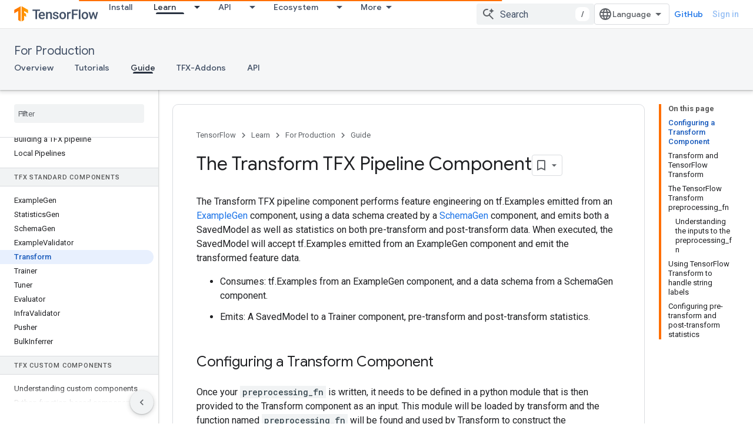

--- FILE ---
content_type: text/html; charset=utf-8
request_url: https://www.tensorflow.org/tfx/guide/transform?authuser=0
body_size: 28514
content:









<!doctype html>
<html 
      lang="en"
      dir="ltr">
  <head>
    <meta name="google-signin-client-id" content="157101835696-ooapojlodmuabs2do2vuhhnf90bccmoi.apps.googleusercontent.com"><meta name="google-signin-scope"
          content="profile email https://www.googleapis.com/auth/developerprofiles https://www.googleapis.com/auth/developerprofiles.award https://www.googleapis.com/auth/devprofiles.full_control.firstparty"><meta property="og:site_name" content="TensorFlow">
    <meta property="og:type" content="website"><meta name="theme-color" content="#ff6f00"><meta charset="utf-8">
    <meta content="IE=Edge" http-equiv="X-UA-Compatible">
    <meta name="viewport" content="width=device-width, initial-scale=1">
    

    <link rel="manifest" href="/_pwa/tensorflow/manifest.json"
          crossorigin="use-credentials">
    <link rel="preconnect" href="//www.gstatic.com" crossorigin>
    <link rel="preconnect" href="//fonts.gstatic.com" crossorigin>
    <link rel="preconnect" href="//fonts.googleapis.com" crossorigin>
    <link rel="preconnect" href="//apis.google.com" crossorigin>
    <link rel="preconnect" href="//www.google-analytics.com" crossorigin><link rel="stylesheet" href="//fonts.googleapis.com/css?family=Google+Sans:400,500|Roboto:400,400italic,500,500italic,700,700italic|Roboto+Mono:400,500,700&display=swap">
      <link rel="stylesheet"
            href="//fonts.googleapis.com/css2?family=Material+Icons&family=Material+Symbols+Outlined&display=block"><link rel="stylesheet" href="https://www.gstatic.com/devrel-devsite/prod/v5ecaab6967af5bdfffc1b93fe7d0ad58c271bf9f563243cec25f323a110134f0/tensorflow/css/app.css">
      <link rel="shortcut icon" href="https://www.gstatic.com/devrel-devsite/prod/v5ecaab6967af5bdfffc1b93fe7d0ad58c271bf9f563243cec25f323a110134f0/tensorflow/images/favicon.png">
    <link rel="apple-touch-icon" href="https://www.gstatic.com/devrel-devsite/prod/v5ecaab6967af5bdfffc1b93fe7d0ad58c271bf9f563243cec25f323a110134f0/tensorflow/images/apple-touch-icon-180x180.png"><link rel="canonical" href="https://www.tensorflow.org/tfx/guide/transform"><link rel="search" type="application/opensearchdescription+xml"
            title="TensorFlow" href="https://www.tensorflow.org/s/opensearch.xml?authuser=0">
      <link rel="alternate" hreflang="en"
          href="https://www.tensorflow.org/tfx/guide/transform" /><link rel="alternate" hreflang="x-default" href="https://www.tensorflow.org/tfx/guide/transform" /><link rel="alternate" hreflang="ar"
          href="https://www.tensorflow.org/tfx/guide/transform?hl=ar" /><link rel="alternate" hreflang="bn"
          href="https://www.tensorflow.org/tfx/guide/transform?hl=bn" /><link rel="alternate" hreflang="zh-Hans"
          href="https://www.tensorflow.org/tfx/guide/transform?hl=zh-cn" /><link rel="alternate" hreflang="fa"
          href="https://www.tensorflow.org/tfx/guide/transform?hl=fa" /><link rel="alternate" hreflang="fr"
          href="https://www.tensorflow.org/tfx/guide/transform?hl=fr" /><link rel="alternate" hreflang="he"
          href="https://www.tensorflow.org/tfx/guide/transform?hl=he" /><link rel="alternate" hreflang="hi"
          href="https://www.tensorflow.org/tfx/guide/transform?hl=hi" /><link rel="alternate" hreflang="id"
          href="https://www.tensorflow.org/tfx/guide/transform?hl=id" /><link rel="alternate" hreflang="it"
          href="https://www.tensorflow.org/tfx/guide/transform?hl=it" /><link rel="alternate" hreflang="ja"
          href="https://www.tensorflow.org/tfx/guide/transform?hl=ja" /><link rel="alternate" hreflang="ko"
          href="https://www.tensorflow.org/tfx/guide/transform?hl=ko" /><link rel="alternate" hreflang="pl"
          href="https://www.tensorflow.org/tfx/guide/transform?hl=pl" /><link rel="alternate" hreflang="pt-BR"
          href="https://www.tensorflow.org/tfx/guide/transform?hl=pt-br" /><link rel="alternate" hreflang="pt"
          href="https://www.tensorflow.org/tfx/guide/transform?hl=pt" /><link rel="alternate" hreflang="ru"
          href="https://www.tensorflow.org/tfx/guide/transform?hl=ru" /><link rel="alternate" hreflang="es"
          href="https://www.tensorflow.org/tfx/guide/transform?hl=es" /><link rel="alternate" hreflang="es-419"
          href="https://www.tensorflow.org/tfx/guide/transform?hl=es-419" /><link rel="alternate" hreflang="th"
          href="https://www.tensorflow.org/tfx/guide/transform?hl=th" /><link rel="alternate" hreflang="tr"
          href="https://www.tensorflow.org/tfx/guide/transform?hl=tr" /><link rel="alternate" hreflang="vi"
          href="https://www.tensorflow.org/tfx/guide/transform?hl=vi" /><title>The Transform TFX Pipeline Component &nbsp;|&nbsp; TensorFlow</title>

<meta property="og:title" content="The Transform TFX Pipeline Component &nbsp;|&nbsp; TensorFlow"><meta property="og:url" content="https://www.tensorflow.org/tfx/guide/transform"><meta property="og:image" content="https://www.tensorflow.org/static/site-assets/images/project-logos/tensorflow-extended-tfx-logo-social.png?authuser=0">
  <meta property="og:image:width" content="1200">
  <meta property="og:image:height" content="675"><meta property="og:locale" content="en"><meta name="twitter:card" content="summary_large_image"><script type="application/ld+json">
  {
    "@context": "https://schema.org",
    "@type": "Article",
    
    "headline": "The Transform TFX Pipeline Component"
  }
</script><script type="application/ld+json">
  {
    "@context": "https://schema.org",
    "@type": "BreadcrumbList",
    "itemListElement": [{
      "@type": "ListItem",
      "position": 1,
      "name": "For Production",
      "item": "https://www.tensorflow.org/tfx"
    },{
      "@type": "ListItem",
      "position": 2,
      "name": "The Transform TFX Pipeline Component",
      "item": "https://www.tensorflow.org/tfx/guide/transform"
    }]
  }
  </script>
  

  

  


    
      <link rel="stylesheet" href="/extras.css"></head>
  <body class="color-scheme--light"
        template="page"
        theme="tensorflow-theme"
        type="article"
        
        
        
        layout="docs"
        
        
        
        
        
        display-toc
        pending>
  
    <devsite-progress type="indeterminate" id="app-progress"></devsite-progress>
  
  
    <a href="#main-content" class="skip-link button">
      
      Skip to main content
    </a>
    <section class="devsite-wrapper">
      <devsite-cookie-notification-bar></devsite-cookie-notification-bar><devsite-header role="banner">
  
    





















<div class="devsite-header--inner" data-nosnippet>
  <div class="devsite-top-logo-row-wrapper-wrapper">
    <div class="devsite-top-logo-row-wrapper">
      <div class="devsite-top-logo-row">
        <button type="button" id="devsite-hamburger-menu"
          class="devsite-header-icon-button button-flat material-icons gc-analytics-event"
          data-category="Site-Wide Custom Events"
          data-label="Navigation menu button"
          visually-hidden
          aria-label="Open menu">
        </button>
        
<div class="devsite-product-name-wrapper">

  <a href="/" class="devsite-site-logo-link gc-analytics-event"
   data-category="Site-Wide Custom Events" data-label="Site logo" track-type="globalNav"
   track-name="tensorFlow" track-metadata-position="nav"
   track-metadata-eventDetail="nav">
  
  <picture>
    
    <img src="https://www.gstatic.com/devrel-devsite/prod/v5ecaab6967af5bdfffc1b93fe7d0ad58c271bf9f563243cec25f323a110134f0/tensorflow/images/lockup.svg" class="devsite-site-logo" alt="TensorFlow">
  </picture>
  
</a>



  
  
  <span class="devsite-product-name">
    <ul class="devsite-breadcrumb-list"
  >
  
  <li class="devsite-breadcrumb-item
             ">
    
    
    
      
      
    
  </li>
  
</ul>
  </span>

</div>
        <div class="devsite-top-logo-row-middle">
          <div class="devsite-header-upper-tabs">
            
              
              
  <devsite-tabs class="upper-tabs">

    <nav class="devsite-tabs-wrapper" aria-label="Upper tabs">
      
        
          <tab  >
            
    <a href="https://www.tensorflow.org/install?authuser=0"
    class="devsite-tabs-content gc-analytics-event "
      track-metadata-eventdetail="https://www.tensorflow.org/install?authuser=0"
    
       track-type="nav"
       track-metadata-position="nav - install"
       track-metadata-module="primary nav"
       
       
         
           data-category="Site-Wide Custom Events"
         
           data-label="Tab: Install"
         
           track-name="install"
         
       >
    Install
  
    </a>
    
  
          </tab>
        
      
        
          <tab class="devsite-dropdown
    
    devsite-active
    
    ">
  
    <a href="https://www.tensorflow.org/learn?authuser=0"
    class="devsite-tabs-content gc-analytics-event "
      track-metadata-eventdetail="https://www.tensorflow.org/learn?authuser=0"
    
       track-type="nav"
       track-metadata-position="nav - learn"
       track-metadata-module="primary nav"
       aria-label="Learn, selected" 
       
         
           data-category="Site-Wide Custom Events"
         
           data-label="Tab: Learn"
         
           track-name="learn"
         
       >
    Learn
  
    </a>
    
      <button
         aria-haspopup="menu"
         aria-expanded="false"
         aria-label="Dropdown menu for Learn"
         track-type="nav"
         track-metadata-eventdetail="https://www.tensorflow.org/learn?authuser=0"
         track-metadata-position="nav - learn"
         track-metadata-module="primary nav"
         
          
            data-category="Site-Wide Custom Events"
          
            data-label="Tab: Learn"
          
            track-name="learn"
          
        
         class="devsite-tabs-dropdown-toggle devsite-icon devsite-icon-arrow-drop-down"></button>
    
  
  <div class="devsite-tabs-dropdown" role="menu" aria-label="submenu" hidden>
    
    <div class="devsite-tabs-dropdown-content">
      
        <div class="devsite-tabs-dropdown-column
                    tfo-menu-column-learn">
          
            <ul class="devsite-tabs-dropdown-section
                       ">
              
              
              
                <li class="devsite-nav-item">
                  <a href="https://www.tensorflow.org/learn?authuser=0"
                    
                     track-type="nav"
                     track-metadata-eventdetail="https://www.tensorflow.org/learn?authuser=0"
                     track-metadata-position="nav - learn"
                     track-metadata-module="tertiary nav"
                     
                     tooltip
                  >
                    
                    <div class="devsite-nav-item-title">
                      Introduction
                    </div>
                    
                    <div class="devsite-nav-item-description">
                      New to TensorFlow?
                    </div>
                    
                  </a>
                </li>
              
                <li class="devsite-nav-item">
                  <a href="https://www.tensorflow.org/tutorials?authuser=0"
                    
                     track-type="nav"
                     track-metadata-eventdetail="https://www.tensorflow.org/tutorials?authuser=0"
                     track-metadata-position="nav - learn"
                     track-metadata-module="tertiary nav"
                     
                     tooltip
                  >
                    
                    <div class="devsite-nav-item-title">
                      Tutorials
                    </div>
                    
                    <div class="devsite-nav-item-description">
                      Learn how to use TensorFlow with end-to-end examples
                    </div>
                    
                  </a>
                </li>
              
                <li class="devsite-nav-item">
                  <a href="https://www.tensorflow.org/guide?authuser=0"
                    
                     track-type="nav"
                     track-metadata-eventdetail="https://www.tensorflow.org/guide?authuser=0"
                     track-metadata-position="nav - learn"
                     track-metadata-module="tertiary nav"
                     
                     tooltip
                  >
                    
                    <div class="devsite-nav-item-title">
                      Guide
                    </div>
                    
                    <div class="devsite-nav-item-description">
                      Learn framework concepts and components
                    </div>
                    
                  </a>
                </li>
              
                <li class="devsite-nav-item">
                  <a href="https://www.tensorflow.org/resources/learn-ml?authuser=0"
                    
                     track-type="nav"
                     track-metadata-eventdetail="https://www.tensorflow.org/resources/learn-ml?authuser=0"
                     track-metadata-position="nav - learn"
                     track-metadata-module="tertiary nav"
                     
                     tooltip
                  >
                    
                    <div class="devsite-nav-item-title">
                      Learn ML
                    </div>
                    
                    <div class="devsite-nav-item-description">
                      Educational resources to master your path with TensorFlow
                    </div>
                    
                  </a>
                </li>
              
            </ul>
          
        </div>
      
    </div>
  </div>
</tab>
        
      
        
          <tab class="devsite-dropdown
    
    
    
    ">
  
    <a href="https://www.tensorflow.org/api?authuser=0"
    class="devsite-tabs-content gc-analytics-event "
      track-metadata-eventdetail="https://www.tensorflow.org/api?authuser=0"
    
       track-type="nav"
       track-metadata-position="nav - api"
       track-metadata-module="primary nav"
       
       
         
           data-category="Site-Wide Custom Events"
         
           data-label="Tab: API"
         
           track-name="api"
         
       >
    API
  
    </a>
    
      <button
         aria-haspopup="menu"
         aria-expanded="false"
         aria-label="Dropdown menu for API"
         track-type="nav"
         track-metadata-eventdetail="https://www.tensorflow.org/api?authuser=0"
         track-metadata-position="nav - api"
         track-metadata-module="primary nav"
         
          
            data-category="Site-Wide Custom Events"
          
            data-label="Tab: API"
          
            track-name="api"
          
        
         class="devsite-tabs-dropdown-toggle devsite-icon devsite-icon-arrow-drop-down"></button>
    
  
  <div class="devsite-tabs-dropdown" role="menu" aria-label="submenu" hidden>
    
    <div class="devsite-tabs-dropdown-content">
      
        <div class="devsite-tabs-dropdown-column
                    ">
          
            <ul class="devsite-tabs-dropdown-section
                       ">
              
              
              
                <li class="devsite-nav-item">
                  <a href="https://www.tensorflow.org/api/stable?authuser=0"
                    
                     track-type="nav"
                     track-metadata-eventdetail="https://www.tensorflow.org/api/stable?authuser=0"
                     track-metadata-position="nav - api"
                     track-metadata-module="tertiary nav"
                     
                     tooltip
                  >
                    
                    <div class="devsite-nav-item-title">
                      TensorFlow (v2.16.1)
                    </div>
                    
                  </a>
                </li>
              
                <li class="devsite-nav-item">
                  <a href="https://www.tensorflow.org/versions?authuser=0"
                    
                     track-type="nav"
                     track-metadata-eventdetail="https://www.tensorflow.org/versions?authuser=0"
                     track-metadata-position="nav - api"
                     track-metadata-module="tertiary nav"
                     
                     tooltip
                  >
                    
                    <div class="devsite-nav-item-title">
                      Versions…
                    </div>
                    
                  </a>
                </li>
              
            </ul>
          
        </div>
      
        <div class="devsite-tabs-dropdown-column
                    ">
          
            <ul class="devsite-tabs-dropdown-section
                       ">
              
              
              
                <li class="devsite-nav-item">
                  <a href="https://js.tensorflow.org/api/latest/?authuser=0"
                    
                     track-type="nav"
                     track-metadata-eventdetail="https://js.tensorflow.org/api/latest/?authuser=0"
                     track-metadata-position="nav - api"
                     track-metadata-module="tertiary nav"
                     
                     tooltip
                  >
                    
                    <div class="devsite-nav-item-title">
                      TensorFlow.js
                    </div>
                    
                  </a>
                </li>
              
                <li class="devsite-nav-item">
                  <a href="https://www.tensorflow.org/lite/api_docs?authuser=0"
                    
                     track-type="nav"
                     track-metadata-eventdetail="https://www.tensorflow.org/lite/api_docs?authuser=0"
                     track-metadata-position="nav - api"
                     track-metadata-module="tertiary nav"
                     
                     tooltip
                  >
                    
                    <div class="devsite-nav-item-title">
                      TensorFlow Lite
                    </div>
                    
                  </a>
                </li>
              
                <li class="devsite-nav-item">
                  <a href="https://www.tensorflow.org/tfx/api_docs?authuser=0"
                    
                     track-type="nav"
                     track-metadata-eventdetail="https://www.tensorflow.org/tfx/api_docs?authuser=0"
                     track-metadata-position="nav - api"
                     track-metadata-module="tertiary nav"
                     
                     tooltip
                  >
                    
                    <div class="devsite-nav-item-title">
                      TFX
                    </div>
                    
                  </a>
                </li>
              
            </ul>
          
        </div>
      
    </div>
  </div>
</tab>
        
      
        
          <tab class="devsite-dropdown
    
    
    
    ">
  
    <a href="https://www.tensorflow.org/resources/models-datasets?authuser=0"
    class="devsite-tabs-content gc-analytics-event "
      track-metadata-eventdetail="https://www.tensorflow.org/resources/models-datasets?authuser=0"
    
       track-type="nav"
       track-metadata-position="nav - ecosystem"
       track-metadata-module="primary nav"
       
       
         
           data-category="Site-Wide Custom Events"
         
           data-label="Tab: Ecosystem"
         
           track-name="ecosystem"
         
       >
    Ecosystem
  
    </a>
    
      <button
         aria-haspopup="menu"
         aria-expanded="false"
         aria-label="Dropdown menu for Ecosystem"
         track-type="nav"
         track-metadata-eventdetail="https://www.tensorflow.org/resources/models-datasets?authuser=0"
         track-metadata-position="nav - ecosystem"
         track-metadata-module="primary nav"
         
          
            data-category="Site-Wide Custom Events"
          
            data-label="Tab: Ecosystem"
          
            track-name="ecosystem"
          
        
         class="devsite-tabs-dropdown-toggle devsite-icon devsite-icon-arrow-drop-down"></button>
    
  
  <div class="devsite-tabs-dropdown" role="menu" aria-label="submenu" hidden>
    
    <div class="devsite-tabs-dropdown-content">
      
        <div class="devsite-tabs-dropdown-column
                    ">
          
            <ul class="devsite-tabs-dropdown-section
                       ">
              
                <li class="devsite-nav-title" role="heading" tooltip>LIBRARIES</li>
              
              
              
                <li class="devsite-nav-item">
                  <a href="https://www.tensorflow.org/js?authuser=0"
                    
                     track-type="nav"
                     track-metadata-eventdetail="https://www.tensorflow.org/js?authuser=0"
                     track-metadata-position="nav - ecosystem"
                     track-metadata-module="tertiary nav"
                     
                       track-metadata-module_headline="libraries"
                     
                     tooltip
                  >
                    
                    <div class="devsite-nav-item-title">
                      TensorFlow.js
                    </div>
                    
                    <div class="devsite-nav-item-description">
                      Develop web ML applications in JavaScript
                    </div>
                    
                  </a>
                </li>
              
                <li class="devsite-nav-item">
                  <a href="https://www.tensorflow.org/lite?authuser=0"
                    
                     track-type="nav"
                     track-metadata-eventdetail="https://www.tensorflow.org/lite?authuser=0"
                     track-metadata-position="nav - ecosystem"
                     track-metadata-module="tertiary nav"
                     
                       track-metadata-module_headline="libraries"
                     
                     tooltip
                  >
                    
                    <div class="devsite-nav-item-title">
                      TensorFlow Lite
                    </div>
                    
                    <div class="devsite-nav-item-description">
                      Deploy ML on mobile, microcontrollers and other edge devices
                    </div>
                    
                  </a>
                </li>
              
                <li class="devsite-nav-item">
                  <a href="https://www.tensorflow.org/tfx?authuser=0"
                    
                     track-type="nav"
                     track-metadata-eventdetail="https://www.tensorflow.org/tfx?authuser=0"
                     track-metadata-position="nav - ecosystem"
                     track-metadata-module="tertiary nav"
                     
                       track-metadata-module_headline="libraries"
                     
                     tooltip
                  >
                    
                    <div class="devsite-nav-item-title">
                      TFX
                    </div>
                    
                    <div class="devsite-nav-item-description">
                      Build production ML pipelines
                    </div>
                    
                  </a>
                </li>
              
                <li class="devsite-nav-item">
                  <a href="https://www.tensorflow.org/resources/libraries-extensions?authuser=0"
                    
                     track-type="nav"
                     track-metadata-eventdetail="https://www.tensorflow.org/resources/libraries-extensions?authuser=0"
                     track-metadata-position="nav - ecosystem"
                     track-metadata-module="tertiary nav"
                     
                       track-metadata-module_headline="libraries"
                     
                     tooltip
                  >
                    
                    <div class="devsite-nav-item-title">
                      All libraries
                    </div>
                    
                    <div class="devsite-nav-item-description">
                      Create advanced models and extend TensorFlow
                    </div>
                    
                  </a>
                </li>
              
            </ul>
          
        </div>
      
        <div class="devsite-tabs-dropdown-column
                    ">
          
            <ul class="devsite-tabs-dropdown-section
                       ">
              
                <li class="devsite-nav-title" role="heading" tooltip>RESOURCES</li>
              
              
              
                <li class="devsite-nav-item">
                  <a href="https://www.tensorflow.org/resources/models-datasets?authuser=0"
                    
                     track-type="nav"
                     track-metadata-eventdetail="https://www.tensorflow.org/resources/models-datasets?authuser=0"
                     track-metadata-position="nav - ecosystem"
                     track-metadata-module="tertiary nav"
                     
                       track-metadata-module_headline="resources"
                     
                     tooltip
                  >
                    
                    <div class="devsite-nav-item-title">
                      Models & datasets
                    </div>
                    
                    <div class="devsite-nav-item-description">
                      Pre-trained models and datasets built by Google and the community
                    </div>
                    
                  </a>
                </li>
              
                <li class="devsite-nav-item">
                  <a href="https://www.tensorflow.org/resources/tools?authuser=0"
                    
                     track-type="nav"
                     track-metadata-eventdetail="https://www.tensorflow.org/resources/tools?authuser=0"
                     track-metadata-position="nav - ecosystem"
                     track-metadata-module="tertiary nav"
                     
                       track-metadata-module_headline="resources"
                     
                     tooltip
                  >
                    
                    <div class="devsite-nav-item-title">
                      Tools
                    </div>
                    
                    <div class="devsite-nav-item-description">
                      Tools to support and accelerate TensorFlow workflows
                    </div>
                    
                  </a>
                </li>
              
                <li class="devsite-nav-item">
                  <a href="https://www.tensorflow.org/responsible_ai?authuser=0"
                    
                     track-type="nav"
                     track-metadata-eventdetail="https://www.tensorflow.org/responsible_ai?authuser=0"
                     track-metadata-position="nav - ecosystem"
                     track-metadata-module="tertiary nav"
                     
                       track-metadata-module_headline="resources"
                     
                     tooltip
                  >
                    
                    <div class="devsite-nav-item-title">
                      Responsible AI
                    </div>
                    
                    <div class="devsite-nav-item-description">
                      Resources for every stage of the ML workflow
                    </div>
                    
                  </a>
                </li>
              
                <li class="devsite-nav-item">
                  <a href="https://www.tensorflow.org/resources/recommendation-systems?authuser=0"
                    
                     track-type="nav"
                     track-metadata-eventdetail="https://www.tensorflow.org/resources/recommendation-systems?authuser=0"
                     track-metadata-position="nav - ecosystem"
                     track-metadata-module="tertiary nav"
                     
                       track-metadata-module_headline="resources"
                     
                     tooltip
                  >
                    
                    <div class="devsite-nav-item-title">
                      Recommendation systems
                    </div>
                    
                    <div class="devsite-nav-item-description">
                      Build recommendation systems with open source tools
                    </div>
                    
                  </a>
                </li>
              
            </ul>
          
        </div>
      
    </div>
  </div>
</tab>
        
      
        
          <tab class="devsite-dropdown
    
    
    
    ">
  
    <a href="https://www.tensorflow.org/community?authuser=0"
    class="devsite-tabs-content gc-analytics-event "
      track-metadata-eventdetail="https://www.tensorflow.org/community?authuser=0"
    
       track-type="nav"
       track-metadata-position="nav - community"
       track-metadata-module="primary nav"
       
       
         
           data-category="Site-Wide Custom Events"
         
           data-label="Tab: Community"
         
           track-name="community"
         
       >
    Community
  
    </a>
    
      <button
         aria-haspopup="menu"
         aria-expanded="false"
         aria-label="Dropdown menu for Community"
         track-type="nav"
         track-metadata-eventdetail="https://www.tensorflow.org/community?authuser=0"
         track-metadata-position="nav - community"
         track-metadata-module="primary nav"
         
          
            data-category="Site-Wide Custom Events"
          
            data-label="Tab: Community"
          
            track-name="community"
          
        
         class="devsite-tabs-dropdown-toggle devsite-icon devsite-icon-arrow-drop-down"></button>
    
  
  <div class="devsite-tabs-dropdown" role="menu" aria-label="submenu" hidden>
    
    <div class="devsite-tabs-dropdown-content">
      
        <div class="devsite-tabs-dropdown-column
                    ">
          
            <ul class="devsite-tabs-dropdown-section
                       ">
              
              
              
                <li class="devsite-nav-item">
                  <a href="https://www.tensorflow.org/community/groups?authuser=0"
                    
                     track-type="nav"
                     track-metadata-eventdetail="https://www.tensorflow.org/community/groups?authuser=0"
                     track-metadata-position="nav - community"
                     track-metadata-module="tertiary nav"
                     
                     tooltip
                  >
                    
                    <div class="devsite-nav-item-title">
                      Groups
                    </div>
                    
                    <div class="devsite-nav-item-description">
                      User groups, interest groups and mailing lists
                    </div>
                    
                  </a>
                </li>
              
                <li class="devsite-nav-item">
                  <a href="https://www.tensorflow.org/community/contribute?authuser=0"
                    
                     track-type="nav"
                     track-metadata-eventdetail="https://www.tensorflow.org/community/contribute?authuser=0"
                     track-metadata-position="nav - community"
                     track-metadata-module="tertiary nav"
                     
                     tooltip
                  >
                    
                    <div class="devsite-nav-item-title">
                      Contribute
                    </div>
                    
                    <div class="devsite-nav-item-description">
                      Guide for contributing to code and documentation
                    </div>
                    
                  </a>
                </li>
              
                <li class="devsite-nav-item">
                  <a href="https://blog.tensorflow.org/?authuser=0"
                    
                     track-type="nav"
                     track-metadata-eventdetail="https://blog.tensorflow.org/?authuser=0"
                     track-metadata-position="nav - community"
                     track-metadata-module="tertiary nav"
                     
                     tooltip
                  >
                    
                    <div class="devsite-nav-item-title">
                      Blog
                    </div>
                    
                    <div class="devsite-nav-item-description">
                      Stay up to date with all things TensorFlow
                    </div>
                    
                  </a>
                </li>
              
                <li class="devsite-nav-item">
                  <a href="https://discuss.tensorflow.org?authuser=0"
                    
                     track-type="nav"
                     track-metadata-eventdetail="https://discuss.tensorflow.org?authuser=0"
                     track-metadata-position="nav - community"
                     track-metadata-module="tertiary nav"
                     
                     tooltip
                  >
                    
                    <div class="devsite-nav-item-title">
                      Forum
                    </div>
                    
                    <div class="devsite-nav-item-description">
                      Discussion platform for the TensorFlow community
                    </div>
                    
                  </a>
                </li>
              
            </ul>
          
        </div>
      
    </div>
  </div>
</tab>
        
      
        
          <tab class="devsite-dropdown
    
    
    
    ">
  
    <a href="https://www.tensorflow.org/about?authuser=0"
    class="devsite-tabs-content gc-analytics-event "
      track-metadata-eventdetail="https://www.tensorflow.org/about?authuser=0"
    
       track-type="nav"
       track-metadata-position="nav - why tensorflow"
       track-metadata-module="primary nav"
       
       
         
           data-category="Site-Wide Custom Events"
         
           data-label="Tab: Why TensorFlow"
         
           track-name="why tensorflow"
         
       >
    Why TensorFlow
  
    </a>
    
      <button
         aria-haspopup="menu"
         aria-expanded="false"
         aria-label="Dropdown menu for Why TensorFlow"
         track-type="nav"
         track-metadata-eventdetail="https://www.tensorflow.org/about?authuser=0"
         track-metadata-position="nav - why tensorflow"
         track-metadata-module="primary nav"
         
          
            data-category="Site-Wide Custom Events"
          
            data-label="Tab: Why TensorFlow"
          
            track-name="why tensorflow"
          
        
         class="devsite-tabs-dropdown-toggle devsite-icon devsite-icon-arrow-drop-down"></button>
    
  
  <div class="devsite-tabs-dropdown" role="menu" aria-label="submenu" hidden>
    
    <div class="devsite-tabs-dropdown-content">
      
        <div class="devsite-tabs-dropdown-column
                    ">
          
            <ul class="devsite-tabs-dropdown-section
                       ">
              
              
              
                <li class="devsite-nav-item">
                  <a href="https://www.tensorflow.org/about?authuser=0"
                    
                     track-type="nav"
                     track-metadata-eventdetail="https://www.tensorflow.org/about?authuser=0"
                     track-metadata-position="nav - why tensorflow"
                     track-metadata-module="tertiary nav"
                     
                     tooltip
                  >
                    
                    <div class="devsite-nav-item-title">
                      About
                    </div>
                    
                  </a>
                </li>
              
                <li class="devsite-nav-item">
                  <a href="https://www.tensorflow.org/about/case-studies?authuser=0"
                    
                     track-type="nav"
                     track-metadata-eventdetail="https://www.tensorflow.org/about/case-studies?authuser=0"
                     track-metadata-position="nav - why tensorflow"
                     track-metadata-module="tertiary nav"
                     
                     tooltip
                  >
                    
                    <div class="devsite-nav-item-title">
                      Case studies
                    </div>
                    
                  </a>
                </li>
              
            </ul>
          
        </div>
      
    </div>
  </div>
</tab>
        
      
    </nav>

  </devsite-tabs>

            
           </div>
          
<devsite-search
    enable-signin
    enable-search
    enable-suggestions
      enable-query-completion
    
    enable-search-summaries
    project-name="TFX"
    tenant-name="TensorFlow"
    
    
    
    
    
    >
  <form class="devsite-search-form" action="https://www.tensorflow.org/s/results?authuser=0" method="GET">
    <div class="devsite-search-container">
      <button type="button"
              search-open
              class="devsite-search-button devsite-header-icon-button button-flat material-icons"
              
              aria-label="Open search"></button>
      <div class="devsite-searchbox">
        <input
          aria-activedescendant=""
          aria-autocomplete="list"
          
          aria-label="Search"
          aria-expanded="false"
          aria-haspopup="listbox"
          autocomplete="off"
          class="devsite-search-field devsite-search-query"
          name="q"
          
          placeholder="Search"
          role="combobox"
          type="text"
          value=""
          >
          <div class="devsite-search-image material-icons" aria-hidden="true">
            
              <svg class="devsite-search-ai-image" width="24" height="24" viewBox="0 0 24 24" fill="none" xmlns="http://www.w3.org/2000/svg">
                  <g clip-path="url(#clip0_6641_386)">
                    <path d="M19.6 21L13.3 14.7C12.8 15.1 12.225 15.4167 11.575 15.65C10.925 15.8833 10.2333 16 9.5 16C7.68333 16 6.14167 15.375 4.875 14.125C3.625 12.8583 3 11.3167 3 9.5C3 7.68333 3.625 6.15 4.875 4.9C6.14167 3.63333 7.68333 3 9.5 3C10.0167 3 10.5167 3.05833 11 3.175C11.4833 3.275 11.9417 3.43333 12.375 3.65L10.825 5.2C10.6083 5.13333 10.3917 5.08333 10.175 5.05C9.95833 5.01667 9.73333 5 9.5 5C8.25 5 7.18333 5.44167 6.3 6.325C5.43333 7.19167 5 8.25 5 9.5C5 10.75 5.43333 11.8167 6.3 12.7C7.18333 13.5667 8.25 14 9.5 14C10.6667 14 11.6667 13.625 12.5 12.875C13.35 12.1083 13.8417 11.15 13.975 10H15.975C15.925 10.6333 15.7833 11.2333 15.55 11.8C15.3333 12.3667 15.05 12.8667 14.7 13.3L21 19.6L19.6 21ZM17.5 12C17.5 10.4667 16.9667 9.16667 15.9 8.1C14.8333 7.03333 13.5333 6.5 12 6.5C13.5333 6.5 14.8333 5.96667 15.9 4.9C16.9667 3.83333 17.5 2.53333 17.5 0.999999C17.5 2.53333 18.0333 3.83333 19.1 4.9C20.1667 5.96667 21.4667 6.5 23 6.5C21.4667 6.5 20.1667 7.03333 19.1 8.1C18.0333 9.16667 17.5 10.4667 17.5 12Z" fill="#5F6368"/>
                  </g>
                <defs>
                <clipPath id="clip0_6641_386">
                <rect width="24" height="24" fill="white"/>
                </clipPath>
                </defs>
              </svg>
            
          </div>
          <div class="devsite-search-shortcut-icon-container" aria-hidden="true">
            <kbd class="devsite-search-shortcut-icon">/</kbd>
          </div>
      </div>
    </div>
  </form>
  <button type="button"
          search-close
          class="devsite-search-button devsite-header-icon-button button-flat material-icons"
          
          aria-label="Close search"></button>
</devsite-search>

        </div>

        

          

          

          

          
<devsite-language-selector>
  <ul role="presentation">
    
    
    <li role="presentation">
      <a role="menuitem" lang="en"
        >English</a>
    </li>
    
    <li role="presentation">
      <a role="menuitem" lang="es"
        >Español</a>
    </li>
    
    <li role="presentation">
      <a role="menuitem" lang="es_419"
        >Español – América Latina</a>
    </li>
    
    <li role="presentation">
      <a role="menuitem" lang="fr"
        >Français</a>
    </li>
    
    <li role="presentation">
      <a role="menuitem" lang="id"
        >Indonesia</a>
    </li>
    
    <li role="presentation">
      <a role="menuitem" lang="it"
        >Italiano</a>
    </li>
    
    <li role="presentation">
      <a role="menuitem" lang="pl"
        >Polski</a>
    </li>
    
    <li role="presentation">
      <a role="menuitem" lang="pt"
        >Português</a>
    </li>
    
    <li role="presentation">
      <a role="menuitem" lang="pt_br"
        >Português – Brasil</a>
    </li>
    
    <li role="presentation">
      <a role="menuitem" lang="vi"
        >Tiếng Việt</a>
    </li>
    
    <li role="presentation">
      <a role="menuitem" lang="tr"
        >Türkçe</a>
    </li>
    
    <li role="presentation">
      <a role="menuitem" lang="ru"
        >Русский</a>
    </li>
    
    <li role="presentation">
      <a role="menuitem" lang="he"
        >עברית</a>
    </li>
    
    <li role="presentation">
      <a role="menuitem" lang="ar"
        >العربيّة</a>
    </li>
    
    <li role="presentation">
      <a role="menuitem" lang="fa"
        >فارسی</a>
    </li>
    
    <li role="presentation">
      <a role="menuitem" lang="hi"
        >हिंदी</a>
    </li>
    
    <li role="presentation">
      <a role="menuitem" lang="bn"
        >বাংলা</a>
    </li>
    
    <li role="presentation">
      <a role="menuitem" lang="th"
        >ภาษาไทย</a>
    </li>
    
    <li role="presentation">
      <a role="menuitem" lang="zh_cn"
        >中文 – 简体</a>
    </li>
    
    <li role="presentation">
      <a role="menuitem" lang="ja"
        >日本語</a>
    </li>
    
    <li role="presentation">
      <a role="menuitem" lang="ko"
        >한국어</a>
    </li>
    
  </ul>
</devsite-language-selector>


          
            <a class="devsite-header-link devsite-top-button button gc-analytics-event "
    href="//github.com/tensorflow"
    data-category="Site-Wide Custom Events"
    data-label="Site header link: GitHub"
    >
  GitHub
</a>
          

        

        
          <devsite-user 
                        
                        
                          enable-profiles
                        
                        
                        id="devsite-user">
            
              
              <span class="button devsite-top-button" aria-hidden="true" visually-hidden>Sign in</span>
            
          </devsite-user>
        
        
        
      </div>
    </div>
  </div>



  <div class="devsite-collapsible-section
    ">
    <div class="devsite-header-background">
      
        
          <div class="devsite-product-id-row"
           >
            <div class="devsite-product-description-row">
              
                
                <div class="devsite-product-id">
                  
                  
                  
                    <ul class="devsite-breadcrumb-list"
  >
  
  <li class="devsite-breadcrumb-item
             ">
    
    
    
      
        
  <a href="https://www.tensorflow.org/tfx?authuser=0"
      
        class="devsite-breadcrumb-link gc-analytics-event"
      
        data-category="Site-Wide Custom Events"
      
        data-label="Lower Header"
      
        data-value="1"
      
        track-type="globalNav"
      
        track-name="breadcrumb"
      
        track-metadata-position="1"
      
        track-metadata-eventdetail="TFX"
      
    >
    
          For Production
        
  </a>
  
      
    
  </li>
  
</ul>
                </div>
                
              
              
            </div>
            
          </div>
          
        
      
      
        <div class="devsite-doc-set-nav-row">
          
          
            
            
  <devsite-tabs class="lower-tabs">

    <nav class="devsite-tabs-wrapper" aria-label="Lower tabs">
      
        
          <tab  >
            
    <a href="https://www.tensorflow.org/tfx?authuser=0"
    class="devsite-tabs-content gc-analytics-event "
      track-metadata-eventdetail="https://www.tensorflow.org/tfx?authuser=0"
    
       track-type="nav"
       track-metadata-position="nav - overview"
       track-metadata-module="primary nav"
       
       
         
           data-category="Site-Wide Custom Events"
         
           data-label="Tab: Overview"
         
           track-name="overview"
         
       >
    Overview
  
    </a>
    
  
          </tab>
        
      
        
          <tab  >
            
    <a href="https://www.tensorflow.org/tfx/tutorials?authuser=0"
    class="devsite-tabs-content gc-analytics-event "
      track-metadata-eventdetail="https://www.tensorflow.org/tfx/tutorials?authuser=0"
    
       track-type="nav"
       track-metadata-position="nav - tutorials"
       track-metadata-module="primary nav"
       
       
         
           data-category="Site-Wide Custom Events"
         
           data-label="Tab: Tutorials"
         
           track-name="tutorials"
         
       >
    Tutorials
  
    </a>
    
  
          </tab>
        
      
        
          <tab  class="devsite-active">
            
    <a href="https://www.tensorflow.org/tfx/guide?authuser=0"
    class="devsite-tabs-content gc-analytics-event "
      track-metadata-eventdetail="https://www.tensorflow.org/tfx/guide?authuser=0"
    
       track-type="nav"
       track-metadata-position="nav - guide"
       track-metadata-module="primary nav"
       aria-label="Guide, selected" 
       
         
           data-category="Site-Wide Custom Events"
         
           data-label="Tab: Guide"
         
           track-name="guide"
         
       >
    Guide
  
    </a>
    
  
          </tab>
        
      
        
          <tab  >
            
    <a href="https://www.tensorflow.org/tfx/addons?authuser=0"
    class="devsite-tabs-content gc-analytics-event "
      track-metadata-eventdetail="https://www.tensorflow.org/tfx/addons?authuser=0"
    
       track-type="nav"
       track-metadata-position="nav - tfx-addons"
       track-metadata-module="primary nav"
       
       
         
           data-category="Site-Wide Custom Events"
         
           data-label="Tab: TFX-Addons"
         
           track-name="tfx-addons"
         
       >
    TFX-Addons
  
    </a>
    
  
          </tab>
        
      
        
          <tab  >
            
    <a href="https://www.tensorflow.org/tfx/api_overview?authuser=0"
    class="devsite-tabs-content gc-analytics-event "
      track-metadata-eventdetail="https://www.tensorflow.org/tfx/api_overview?authuser=0"
    
       track-type="nav"
       track-metadata-position="nav - api"
       track-metadata-module="primary nav"
       
       
         
           data-category="Site-Wide Custom Events"
         
           data-label="Tab: API"
         
           track-name="api"
         
       >
    API
  
    </a>
    
  
          </tab>
        
      
    </nav>

  </devsite-tabs>

          
          
        </div>
      
    </div>
  </div>

</div>



  

  
</devsite-header>
      <devsite-book-nav scrollbars >
        
          





















<div class="devsite-book-nav-filter"
     >
  <span class="filter-list-icon material-icons" aria-hidden="true"></span>
  <input type="text"
         placeholder="Filter"
         
         aria-label="Type to filter"
         role="searchbox">
  
  <span class="filter-clear-button hidden"
        data-title="Clear filter"
        aria-label="Clear filter"
        role="button"
        tabindex="0"></span>
</div>

<nav class="devsite-book-nav devsite-nav nocontent"
     aria-label="Side menu">
  <div class="devsite-mobile-header">
    <button type="button"
            id="devsite-close-nav"
            class="devsite-header-icon-button button-flat material-icons gc-analytics-event"
            data-category="Site-Wide Custom Events"
            data-label="Close navigation"
            aria-label="Close navigation">
    </button>
    <div class="devsite-product-name-wrapper">

  <a href="/" class="devsite-site-logo-link gc-analytics-event"
   data-category="Site-Wide Custom Events" data-label="Site logo" track-type="globalNav"
   track-name="tensorFlow" track-metadata-position="nav"
   track-metadata-eventDetail="nav">
  
  <picture>
    
    <img src="https://www.gstatic.com/devrel-devsite/prod/v5ecaab6967af5bdfffc1b93fe7d0ad58c271bf9f563243cec25f323a110134f0/tensorflow/images/lockup.svg" class="devsite-site-logo" alt="TensorFlow">
  </picture>
  
</a>


  
      <span class="devsite-product-name">
        
        
        <ul class="devsite-breadcrumb-list"
  >
  
  <li class="devsite-breadcrumb-item
             ">
    
    
    
      
      
    
  </li>
  
</ul>
      </span>
    

</div>
  </div>

  <div class="devsite-book-nav-wrapper">
    <div class="devsite-mobile-nav-top">
      
        <ul class="devsite-nav-list">
          
            <li class="devsite-nav-item">
              
  
  <a href="/install"
    
       class="devsite-nav-title gc-analytics-event
              
              "
    

    
      
        data-category="Site-Wide Custom Events"
      
        data-label="Tab: Install"
      
        track-name="install"
      
    
     data-category="Site-Wide Custom Events"
     data-label="Responsive Tab: Install"
     track-type="globalNav"
     track-metadata-eventDetail="globalMenu"
     track-metadata-position="nav">
  
    <span class="devsite-nav-text" tooltip >
      Install
   </span>
    
  
  </a>
  

  
              
            </li>
          
            <li class="devsite-nav-item">
              
  
  <a href="/learn"
    
       class="devsite-nav-title gc-analytics-event
              
              devsite-nav-active"
    

    
      
        data-category="Site-Wide Custom Events"
      
        data-label="Tab: Learn"
      
        track-name="learn"
      
    
     data-category="Site-Wide Custom Events"
     data-label="Responsive Tab: Learn"
     track-type="globalNav"
     track-metadata-eventDetail="globalMenu"
     track-metadata-position="nav">
  
    <span class="devsite-nav-text" tooltip >
      Learn
   </span>
    
  
  </a>
  

  
    <ul class="devsite-nav-responsive-tabs devsite-nav-has-menu
               ">
      
<li class="devsite-nav-item">

  
  <span
    
       class="devsite-nav-title"
       tooltip
    
    
      
        data-category="Site-Wide Custom Events"
      
        data-label="Tab: Learn"
      
        track-name="learn"
      
    >
  
    <span class="devsite-nav-text" tooltip menu="Learn">
      More
   </span>
    
    <span class="devsite-nav-icon material-icons" data-icon="forward"
          menu="Learn">
    </span>
    
  
  </span>
  

</li>

    </ul>
  
              
                <ul class="devsite-nav-responsive-tabs">
                  
                    
                    
                    
                    <li class="devsite-nav-item">
                      
  
  <a href="/tfx"
    
       class="devsite-nav-title gc-analytics-event
              
              "
    

    
      
        data-category="Site-Wide Custom Events"
      
        data-label="Tab: Overview"
      
        track-name="overview"
      
    
     data-category="Site-Wide Custom Events"
     data-label="Responsive Tab: Overview"
     track-type="globalNav"
     track-metadata-eventDetail="globalMenu"
     track-metadata-position="nav">
  
    <span class="devsite-nav-text" tooltip >
      Overview
   </span>
    
  
  </a>
  

  
                    </li>
                  
                    
                    
                    
                    <li class="devsite-nav-item">
                      
  
  <a href="/tfx/tutorials"
    
       class="devsite-nav-title gc-analytics-event
              
              "
    

    
      
        data-category="Site-Wide Custom Events"
      
        data-label="Tab: Tutorials"
      
        track-name="tutorials"
      
    
     data-category="Site-Wide Custom Events"
     data-label="Responsive Tab: Tutorials"
     track-type="globalNav"
     track-metadata-eventDetail="globalMenu"
     track-metadata-position="nav">
  
    <span class="devsite-nav-text" tooltip >
      Tutorials
   </span>
    
  
  </a>
  

  
                    </li>
                  
                    
                    
                    
                    <li class="devsite-nav-item">
                      
  
  <a href="/tfx/guide"
    
       class="devsite-nav-title gc-analytics-event
              
              devsite-nav-active"
    

    
      
        data-category="Site-Wide Custom Events"
      
        data-label="Tab: Guide"
      
        track-name="guide"
      
    
     data-category="Site-Wide Custom Events"
     data-label="Responsive Tab: Guide"
     track-type="globalNav"
     track-metadata-eventDetail="globalMenu"
     track-metadata-position="nav">
  
    <span class="devsite-nav-text" tooltip menu="_book">
      Guide
   </span>
    
  
  </a>
  

  
                    </li>
                  
                    
                    
                    
                    <li class="devsite-nav-item">
                      
  
  <a href="/tfx/addons"
    
       class="devsite-nav-title gc-analytics-event
              
              "
    

    
      
        data-category="Site-Wide Custom Events"
      
        data-label="Tab: TFX-Addons"
      
        track-name="tfx-addons"
      
    
     data-category="Site-Wide Custom Events"
     data-label="Responsive Tab: TFX-Addons"
     track-type="globalNav"
     track-metadata-eventDetail="globalMenu"
     track-metadata-position="nav">
  
    <span class="devsite-nav-text" tooltip >
      TFX-Addons
   </span>
    
  
  </a>
  

  
                    </li>
                  
                    
                    
                    
                    <li class="devsite-nav-item">
                      
  
  <a href="/tfx/api_overview"
    
       class="devsite-nav-title gc-analytics-event
              
              "
    

    
      
        data-category="Site-Wide Custom Events"
      
        data-label="Tab: API"
      
        track-name="api"
      
    
     data-category="Site-Wide Custom Events"
     data-label="Responsive Tab: API"
     track-type="globalNav"
     track-metadata-eventDetail="globalMenu"
     track-metadata-position="nav">
  
    <span class="devsite-nav-text" tooltip >
      API
   </span>
    
  
  </a>
  

  
                    </li>
                  
                </ul>
              
            </li>
          
            <li class="devsite-nav-item">
              
  
  <a href="/api"
    
       class="devsite-nav-title gc-analytics-event
              
              "
    

    
      
        data-category="Site-Wide Custom Events"
      
        data-label="Tab: API"
      
        track-name="api"
      
    
     data-category="Site-Wide Custom Events"
     data-label="Responsive Tab: API"
     track-type="globalNav"
     track-metadata-eventDetail="globalMenu"
     track-metadata-position="nav">
  
    <span class="devsite-nav-text" tooltip >
      API
   </span>
    
  
  </a>
  

  
    <ul class="devsite-nav-responsive-tabs devsite-nav-has-menu
               ">
      
<li class="devsite-nav-item">

  
  <span
    
       class="devsite-nav-title"
       tooltip
    
    
      
        data-category="Site-Wide Custom Events"
      
        data-label="Tab: API"
      
        track-name="api"
      
    >
  
    <span class="devsite-nav-text" tooltip menu="API">
      More
   </span>
    
    <span class="devsite-nav-icon material-icons" data-icon="forward"
          menu="API">
    </span>
    
  
  </span>
  

</li>

    </ul>
  
              
            </li>
          
            <li class="devsite-nav-item">
              
  
  <a href="/resources/models-datasets"
    
       class="devsite-nav-title gc-analytics-event
              
              "
    

    
      
        data-category="Site-Wide Custom Events"
      
        data-label="Tab: Ecosystem"
      
        track-name="ecosystem"
      
    
     data-category="Site-Wide Custom Events"
     data-label="Responsive Tab: Ecosystem"
     track-type="globalNav"
     track-metadata-eventDetail="globalMenu"
     track-metadata-position="nav">
  
    <span class="devsite-nav-text" tooltip >
      Ecosystem
   </span>
    
  
  </a>
  

  
    <ul class="devsite-nav-responsive-tabs devsite-nav-has-menu
               ">
      
<li class="devsite-nav-item">

  
  <span
    
       class="devsite-nav-title"
       tooltip
    
    
      
        data-category="Site-Wide Custom Events"
      
        data-label="Tab: Ecosystem"
      
        track-name="ecosystem"
      
    >
  
    <span class="devsite-nav-text" tooltip menu="Ecosystem">
      More
   </span>
    
    <span class="devsite-nav-icon material-icons" data-icon="forward"
          menu="Ecosystem">
    </span>
    
  
  </span>
  

</li>

    </ul>
  
              
            </li>
          
            <li class="devsite-nav-item">
              
  
  <a href="/community"
    
       class="devsite-nav-title gc-analytics-event
              
              "
    

    
      
        data-category="Site-Wide Custom Events"
      
        data-label="Tab: Community"
      
        track-name="community"
      
    
     data-category="Site-Wide Custom Events"
     data-label="Responsive Tab: Community"
     track-type="globalNav"
     track-metadata-eventDetail="globalMenu"
     track-metadata-position="nav">
  
    <span class="devsite-nav-text" tooltip >
      Community
   </span>
    
  
  </a>
  

  
    <ul class="devsite-nav-responsive-tabs devsite-nav-has-menu
               ">
      
<li class="devsite-nav-item">

  
  <span
    
       class="devsite-nav-title"
       tooltip
    
    
      
        data-category="Site-Wide Custom Events"
      
        data-label="Tab: Community"
      
        track-name="community"
      
    >
  
    <span class="devsite-nav-text" tooltip menu="Community">
      More
   </span>
    
    <span class="devsite-nav-icon material-icons" data-icon="forward"
          menu="Community">
    </span>
    
  
  </span>
  

</li>

    </ul>
  
              
            </li>
          
            <li class="devsite-nav-item">
              
  
  <a href="/about"
    
       class="devsite-nav-title gc-analytics-event
              
              "
    

    
      
        data-category="Site-Wide Custom Events"
      
        data-label="Tab: Why TensorFlow"
      
        track-name="why tensorflow"
      
    
     data-category="Site-Wide Custom Events"
     data-label="Responsive Tab: Why TensorFlow"
     track-type="globalNav"
     track-metadata-eventDetail="globalMenu"
     track-metadata-position="nav">
  
    <span class="devsite-nav-text" tooltip >
      Why TensorFlow
   </span>
    
  
  </a>
  

  
    <ul class="devsite-nav-responsive-tabs devsite-nav-has-menu
               ">
      
<li class="devsite-nav-item">

  
  <span
    
       class="devsite-nav-title"
       tooltip
    
    
      
        data-category="Site-Wide Custom Events"
      
        data-label="Tab: Why TensorFlow"
      
        track-name="why tensorflow"
      
    >
  
    <span class="devsite-nav-text" tooltip menu="Why TensorFlow">
      More
   </span>
    
    <span class="devsite-nav-icon material-icons" data-icon="forward"
          menu="Why TensorFlow">
    </span>
    
  
  </span>
  

</li>

    </ul>
  
              
            </li>
          
          
    
    
<li class="devsite-nav-item">

  
  <a href="//github.com/tensorflow"
    
       class="devsite-nav-title gc-analytics-event "
    

    
     data-category="Site-Wide Custom Events"
     data-label="Responsive Tab: GitHub"
     track-type="navMenu"
     track-metadata-eventDetail="globalMenu"
     track-metadata-position="nav">
  
    <span class="devsite-nav-text" tooltip >
      GitHub
   </span>
    
  
  </a>
  

</li>

  
          
        </ul>
      
    </div>
    
      <div class="devsite-mobile-nav-bottom">
        
          
          <ul class="devsite-nav-list" menu="_book">
            <li class="devsite-nav-item"><a href="/tfx/guide"
        class="devsite-nav-title gc-analytics-event"
        data-category="Site-Wide Custom Events"
        data-label="Book nav link, pathname: /tfx/guide"
        track-type="bookNav"
        track-name="click"
        track-metadata-eventdetail="/tfx/guide"
      ><span class="devsite-nav-text" tooltip>Guide</span></a></li>

  <li class="devsite-nav-item
           devsite-nav-divider
           devsite-nav-heading"><div class="devsite-nav-title devsite-nav-title-no-path">
        <span class="devsite-nav-text" tooltip>What&#39;s New</span>
      </div></li>

  <li class="devsite-nav-item"><a href="/tfx/addons"
        class="devsite-nav-title gc-analytics-event"
        data-category="Site-Wide Custom Events"
        data-label="Book nav link, pathname: /tfx/addons"
        track-type="bookNav"
        track-name="click"
        track-metadata-eventdetail="/tfx/addons"
      ><span class="devsite-nav-text" tooltip>TFX-Addons</span></a></li>

  <li class="devsite-nav-item"><a href="/tfx/guide/solutions"
        class="devsite-nav-title gc-analytics-event"
        data-category="Site-Wide Custom Events"
        data-label="Book nav link, pathname: /tfx/guide/solutions"
        track-type="bookNav"
        track-name="click"
        track-metadata-eventdetail="/tfx/guide/solutions"
      ><span class="devsite-nav-text" tooltip>TFX Cloud Solutions</span></a></li>

  <li class="devsite-nav-item"><a href="/tfx/guide/keras"
        class="devsite-nav-title gc-analytics-event"
        data-category="Site-Wide Custom Events"
        data-label="Book nav link, pathname: /tfx/guide/keras"
        track-type="bookNav"
        track-name="click"
        track-metadata-eventdetail="/tfx/guide/keras"
      ><span class="devsite-nav-text" tooltip>Using Keras with TFX</span></a></li>

  <li class="devsite-nav-item"><a href="/tfx/guide/non_tf"
        class="devsite-nav-title gc-analytics-event"
        data-category="Site-Wide Custom Events"
        data-label="Book nav link, pathname: /tfx/guide/non_tf"
        track-type="bookNav"
        track-name="click"
        track-metadata-eventdetail="/tfx/guide/non_tf"
      ><span class="devsite-nav-text" tooltip>Using Non-TensorFlow Frameworks in TFX</span></a></li>

  <li class="devsite-nav-item"><a href="/tfx/tutorials/tfx/tfx_for_mobile"
        class="devsite-nav-title gc-analytics-event"
        data-category="Site-Wide Custom Events"
        data-label="Book nav link, pathname: /tfx/tutorials/tfx/tfx_for_mobile"
        track-type="bookNav"
        track-name="click"
        track-metadata-eventdetail="/tfx/tutorials/tfx/tfx_for_mobile"
      ><span class="devsite-nav-text" tooltip>Mobile &amp; IoT: TFX for TensorFlow Lite</span></a></li>

  <li class="devsite-nav-item
           devsite-nav-divider
           devsite-nav-heading"><div class="devsite-nav-title devsite-nav-title-no-path">
        <span class="devsite-nav-text" tooltip>TFX Pipelines</span>
      </div></li>

  <li class="devsite-nav-item"><a href="/tfx/guide/understanding_tfx_pipelines"
        class="devsite-nav-title gc-analytics-event"
        data-category="Site-Wide Custom Events"
        data-label="Book nav link, pathname: /tfx/guide/understanding_tfx_pipelines"
        track-type="bookNav"
        track-name="click"
        track-metadata-eventdetail="/tfx/guide/understanding_tfx_pipelines"
      ><span class="devsite-nav-text" tooltip>Understanding TFX pipelines</span></a></li>

  <li class="devsite-nav-item"><a href="/tfx/guide/build_tfx_pipeline"
        class="devsite-nav-title gc-analytics-event"
        data-category="Site-Wide Custom Events"
        data-label="Book nav link, pathname: /tfx/guide/build_tfx_pipeline"
        track-type="bookNav"
        track-name="click"
        track-metadata-eventdetail="/tfx/guide/build_tfx_pipeline"
      ><span class="devsite-nav-text" tooltip>Building a TFX pipeline</span></a></li>

  <li class="devsite-nav-item"><a href="/tfx/guide/build_local_pipeline"
        class="devsite-nav-title gc-analytics-event"
        data-category="Site-Wide Custom Events"
        data-label="Book nav link, pathname: /tfx/guide/build_local_pipeline"
        track-type="bookNav"
        track-name="click"
        track-metadata-eventdetail="/tfx/guide/build_local_pipeline"
      ><span class="devsite-nav-text" tooltip>Local Pipelines</span></a></li>

  <li class="devsite-nav-item
           devsite-nav-divider
           devsite-nav-heading"><div class="devsite-nav-title devsite-nav-title-no-path">
        <span class="devsite-nav-text" tooltip>TFX Standard Components</span>
      </div></li>

  <li class="devsite-nav-item"><a href="/tfx/guide/examplegen"
        class="devsite-nav-title gc-analytics-event"
        data-category="Site-Wide Custom Events"
        data-label="Book nav link, pathname: /tfx/guide/examplegen"
        track-type="bookNav"
        track-name="click"
        track-metadata-eventdetail="/tfx/guide/examplegen"
      ><span class="devsite-nav-text" tooltip>ExampleGen</span></a></li>

  <li class="devsite-nav-item"><a href="/tfx/guide/statsgen"
        class="devsite-nav-title gc-analytics-event"
        data-category="Site-Wide Custom Events"
        data-label="Book nav link, pathname: /tfx/guide/statsgen"
        track-type="bookNav"
        track-name="click"
        track-metadata-eventdetail="/tfx/guide/statsgen"
      ><span class="devsite-nav-text" tooltip>StatisticsGen</span></a></li>

  <li class="devsite-nav-item"><a href="/tfx/guide/schemagen"
        class="devsite-nav-title gc-analytics-event"
        data-category="Site-Wide Custom Events"
        data-label="Book nav link, pathname: /tfx/guide/schemagen"
        track-type="bookNav"
        track-name="click"
        track-metadata-eventdetail="/tfx/guide/schemagen"
      ><span class="devsite-nav-text" tooltip>SchemaGen</span></a></li>

  <li class="devsite-nav-item"><a href="/tfx/guide/exampleval"
        class="devsite-nav-title gc-analytics-event"
        data-category="Site-Wide Custom Events"
        data-label="Book nav link, pathname: /tfx/guide/exampleval"
        track-type="bookNav"
        track-name="click"
        track-metadata-eventdetail="/tfx/guide/exampleval"
      ><span class="devsite-nav-text" tooltip>ExampleValidator</span></a></li>

  <li class="devsite-nav-item"><a href="/tfx/guide/transform"
        class="devsite-nav-title gc-analytics-event"
        data-category="Site-Wide Custom Events"
        data-label="Book nav link, pathname: /tfx/guide/transform"
        track-type="bookNav"
        track-name="click"
        track-metadata-eventdetail="/tfx/guide/transform"
      ><span class="devsite-nav-text" tooltip>Transform</span></a></li>

  <li class="devsite-nav-item"><a href="/tfx/guide/trainer"
        class="devsite-nav-title gc-analytics-event"
        data-category="Site-Wide Custom Events"
        data-label="Book nav link, pathname: /tfx/guide/trainer"
        track-type="bookNav"
        track-name="click"
        track-metadata-eventdetail="/tfx/guide/trainer"
      ><span class="devsite-nav-text" tooltip>Trainer</span></a></li>

  <li class="devsite-nav-item"><a href="/tfx/guide/tuner"
        class="devsite-nav-title gc-analytics-event"
        data-category="Site-Wide Custom Events"
        data-label="Book nav link, pathname: /tfx/guide/tuner"
        track-type="bookNav"
        track-name="click"
        track-metadata-eventdetail="/tfx/guide/tuner"
      ><span class="devsite-nav-text" tooltip>Tuner</span></a></li>

  <li class="devsite-nav-item"><a href="/tfx/guide/evaluator"
        class="devsite-nav-title gc-analytics-event"
        data-category="Site-Wide Custom Events"
        data-label="Book nav link, pathname: /tfx/guide/evaluator"
        track-type="bookNav"
        track-name="click"
        track-metadata-eventdetail="/tfx/guide/evaluator"
      ><span class="devsite-nav-text" tooltip>Evaluator</span></a></li>

  <li class="devsite-nav-item"><a href="/tfx/guide/infra_validator"
        class="devsite-nav-title gc-analytics-event"
        data-category="Site-Wide Custom Events"
        data-label="Book nav link, pathname: /tfx/guide/infra_validator"
        track-type="bookNav"
        track-name="click"
        track-metadata-eventdetail="/tfx/guide/infra_validator"
      ><span class="devsite-nav-text" tooltip>InfraValidator</span></a></li>

  <li class="devsite-nav-item"><a href="/tfx/guide/pusher"
        class="devsite-nav-title gc-analytics-event"
        data-category="Site-Wide Custom Events"
        data-label="Book nav link, pathname: /tfx/guide/pusher"
        track-type="bookNav"
        track-name="click"
        track-metadata-eventdetail="/tfx/guide/pusher"
      ><span class="devsite-nav-text" tooltip>Pusher</span></a></li>

  <li class="devsite-nav-item"><a href="/tfx/guide/bulkinferrer"
        class="devsite-nav-title gc-analytics-event"
        data-category="Site-Wide Custom Events"
        data-label="Book nav link, pathname: /tfx/guide/bulkinferrer"
        track-type="bookNav"
        track-name="click"
        track-metadata-eventdetail="/tfx/guide/bulkinferrer"
      ><span class="devsite-nav-text" tooltip>BulkInferrer</span></a></li>

  <li class="devsite-nav-item
           devsite-nav-divider
           devsite-nav-heading"><div class="devsite-nav-title devsite-nav-title-no-path">
        <span class="devsite-nav-text" tooltip>TFX Custom Components</span>
      </div></li>

  <li class="devsite-nav-item"><a href="/tfx/guide/understanding_custom_components"
        class="devsite-nav-title gc-analytics-event"
        data-category="Site-Wide Custom Events"
        data-label="Book nav link, pathname: /tfx/guide/understanding_custom_components"
        track-type="bookNav"
        track-name="click"
        track-metadata-eventdetail="/tfx/guide/understanding_custom_components"
      ><span class="devsite-nav-text" tooltip>Understanding custom components</span></a></li>

  <li class="devsite-nav-item"><a href="/tfx/guide/custom_function_component"
        class="devsite-nav-title gc-analytics-event"
        data-category="Site-Wide Custom Events"
        data-label="Book nav link, pathname: /tfx/guide/custom_function_component"
        track-type="bookNav"
        track-name="click"
        track-metadata-eventdetail="/tfx/guide/custom_function_component"
      ><span class="devsite-nav-text" tooltip>Python function-based components</span></a></li>

  <li class="devsite-nav-item"><a href="/tfx/guide/container_component"
        class="devsite-nav-title gc-analytics-event"
        data-category="Site-Wide Custom Events"
        data-label="Book nav link, pathname: /tfx/guide/container_component"
        track-type="bookNav"
        track-name="click"
        track-metadata-eventdetail="/tfx/guide/container_component"
      ><span class="devsite-nav-text" tooltip>Container-based components</span></a></li>

  <li class="devsite-nav-item"><a href="/tfx/guide/custom_component"
        class="devsite-nav-title gc-analytics-event"
        data-category="Site-Wide Custom Events"
        data-label="Book nav link, pathname: /tfx/guide/custom_component"
        track-type="bookNav"
        track-name="click"
        track-metadata-eventdetail="/tfx/guide/custom_component"
      ><span class="devsite-nav-text" tooltip>Fully custom components</span></a></li>

  <li class="devsite-nav-item
           devsite-nav-divider
           devsite-nav-heading"><div class="devsite-nav-title devsite-nav-title-no-path">
        <span class="devsite-nav-text" tooltip>Orchestrators</span>
      </div></li>

  <li class="devsite-nav-item"><a href="/tfx/guide/local_orchestrator"
        class="devsite-nav-title gc-analytics-event"
        data-category="Site-Wide Custom Events"
        data-label="Book nav link, pathname: /tfx/guide/local_orchestrator"
        track-type="bookNav"
        track-name="click"
        track-metadata-eventdetail="/tfx/guide/local_orchestrator"
      ><span class="devsite-nav-text" tooltip>Local orchestrator</span></a></li>

  <li class="devsite-nav-item"><a href="/tfx/guide/vertex"
        class="devsite-nav-title gc-analytics-event"
        data-category="Site-Wide Custom Events"
        data-label="Book nav link, pathname: /tfx/guide/vertex"
        track-type="bookNav"
        track-name="click"
        track-metadata-eventdetail="/tfx/guide/vertex"
      ><span class="devsite-nav-text" tooltip>Vertex AI Pipelines</span></a></li>

  <li class="devsite-nav-item"><a href="/tfx/guide/airflow"
        class="devsite-nav-title gc-analytics-event"
        data-category="Site-Wide Custom Events"
        data-label="Book nav link, pathname: /tfx/guide/airflow"
        track-type="bookNav"
        track-name="click"
        track-metadata-eventdetail="/tfx/guide/airflow"
      ><span class="devsite-nav-text" tooltip>Apache Airflow</span></a></li>

  <li class="devsite-nav-item"><a href="/tfx/guide/kubeflow"
        class="devsite-nav-title gc-analytics-event"
        data-category="Site-Wide Custom Events"
        data-label="Book nav link, pathname: /tfx/guide/kubeflow"
        track-type="bookNav"
        track-name="click"
        track-metadata-eventdetail="/tfx/guide/kubeflow"
      ><span class="devsite-nav-text" tooltip>Kubeflow Pipelines</span></a></li>

  <li class="devsite-nav-item
           devsite-nav-divider
           devsite-nav-heading"><div class="devsite-nav-title devsite-nav-title-no-path">
        <span class="devsite-nav-text" tooltip>TFX CLI</span>
      </div></li>

  <li class="devsite-nav-item"><a href="/tfx/guide/cli"
        class="devsite-nav-title gc-analytics-event"
        data-category="Site-Wide Custom Events"
        data-label="Book nav link, pathname: /tfx/guide/cli"
        track-type="bookNav"
        track-name="click"
        track-metadata-eventdetail="/tfx/guide/cli"
      ><span class="devsite-nav-text" tooltip>Using the TFX CLI</span></a></li>

  <li class="devsite-nav-item
           devsite-nav-divider
           devsite-nav-heading"><div class="devsite-nav-title devsite-nav-title-no-path">
        <span class="devsite-nav-text" tooltip>Libraries</span>
      </div></li>

  <li class="devsite-nav-item
           devsite-nav-expandable
           devsite-nav-accordion"><div class="devsite-expandable-nav">
      <a class="devsite-nav-toggle" aria-hidden="true"></a><div class="devsite-nav-title devsite-nav-title-no-path" tabindex="0" role="button">
        <span class="devsite-nav-text" tooltip>Data Validation</span>
      </div><ul class="devsite-nav-section"><li class="devsite-nav-item"><a href="/tfx/guide/tfdv"
        class="devsite-nav-title gc-analytics-event"
        data-category="Site-Wide Custom Events"
        data-label="Book nav link, pathname: /tfx/guide/tfdv"
        track-type="bookNav"
        track-name="click"
        track-metadata-eventdetail="/tfx/guide/tfdv"
      ><span class="devsite-nav-text" tooltip>Check and analyze data</span></a></li><li class="devsite-nav-item"><a href="/tfx/data_validation/install"
        class="devsite-nav-title gc-analytics-event"
        data-category="Site-Wide Custom Events"
        data-label="Book nav link, pathname: /tfx/data_validation/install"
        track-type="bookNav"
        track-name="click"
        track-metadata-eventdetail="/tfx/data_validation/install"
      ><span class="devsite-nav-text" tooltip>Install</span></a></li><li class="devsite-nav-item"><a href="/tfx/data_validation/get_started"
        class="devsite-nav-title gc-analytics-event"
        data-category="Site-Wide Custom Events"
        data-label="Book nav link, pathname: /tfx/data_validation/get_started"
        track-type="bookNav"
        track-name="click"
        track-metadata-eventdetail="/tfx/data_validation/get_started"
      ><span class="devsite-nav-text" tooltip>Get started</span></a></li></ul></div></li>

  <li class="devsite-nav-item
           devsite-nav-expandable
           devsite-nav-accordion"><div class="devsite-expandable-nav">
      <a class="devsite-nav-toggle" aria-hidden="true"></a><div class="devsite-nav-title devsite-nav-title-no-path" tabindex="0" role="button">
        <span class="devsite-nav-text" tooltip>Transform</span>
      </div><ul class="devsite-nav-section"><li class="devsite-nav-item"><a href="/tfx/guide/tft"
        class="devsite-nav-title gc-analytics-event"
        data-category="Site-Wide Custom Events"
        data-label="Book nav link, pathname: /tfx/guide/tft"
        track-type="bookNav"
        track-name="click"
        track-metadata-eventdetail="/tfx/guide/tft"
      ><span class="devsite-nav-text" tooltip>Preprocess and transform data</span></a></li><li class="devsite-nav-item"><a href="/tfx/transform/install"
        class="devsite-nav-title gc-analytics-event"
        data-category="Site-Wide Custom Events"
        data-label="Book nav link, pathname: /tfx/transform/install"
        track-type="bookNav"
        track-name="click"
        track-metadata-eventdetail="/tfx/transform/install"
      ><span class="devsite-nav-text" tooltip>Install</span></a></li><li class="devsite-nav-item"><a href="/tfx/transform/get_started"
        class="devsite-nav-title gc-analytics-event"
        data-category="Site-Wide Custom Events"
        data-label="Book nav link, pathname: /tfx/transform/get_started"
        track-type="bookNav"
        track-name="click"
        track-metadata-eventdetail="/tfx/transform/get_started"
      ><span class="devsite-nav-text" tooltip>Get started</span></a></li><li class="devsite-nav-item"><a href="/tfx/transform/tf2_support"
        class="devsite-nav-title gc-analytics-event"
        data-category="Site-Wide Custom Events"
        data-label="Book nav link, pathname: /tfx/transform/tf2_support"
        track-type="bookNav"
        track-name="click"
        track-metadata-eventdetail="/tfx/transform/tf2_support"
      ><span class="devsite-nav-text" tooltip>Using tf.Transform with TensorFlow 2.x</span></a></li><li class="devsite-nav-item"><a href="/tfx/transform/common_transformations"
        class="devsite-nav-title gc-analytics-event"
        data-category="Site-Wide Custom Events"
        data-label="Book nav link, pathname: /tfx/transform/common_transformations"
        track-type="bookNav"
        track-name="click"
        track-metadata-eventdetail="/tfx/transform/common_transformations"
      ><span class="devsite-nav-text" tooltip>Common transformations</span></a></li><li class="devsite-nav-item"><a href="/tfx/guide/tft_bestpractices"
        class="devsite-nav-title gc-analytics-event"
        data-category="Site-Wide Custom Events"
        data-label="Book nav link, pathname: /tfx/guide/tft_bestpractices"
        track-type="bookNav"
        track-name="click"
        track-metadata-eventdetail="/tfx/guide/tft_bestpractices"
      ><span class="devsite-nav-text" tooltip>Data preprocessing best practices</span></a></li></ul></div></li>

  <li class="devsite-nav-item
           devsite-nav-expandable
           devsite-nav-accordion"><div class="devsite-expandable-nav">
      <a class="devsite-nav-toggle" aria-hidden="true"></a><div class="devsite-nav-title devsite-nav-title-no-path" tabindex="0" role="button">
        <span class="devsite-nav-text" tooltip>Modeling</span>
      </div><ul class="devsite-nav-section"><li class="devsite-nav-item"><a href="/tfx/guide/train"
        class="devsite-nav-title gc-analytics-event"
        data-category="Site-Wide Custom Events"
        data-label="Book nav link, pathname: /tfx/guide/train"
        track-type="bookNav"
        track-name="click"
        track-metadata-eventdetail="/tfx/guide/train"
      ><span class="devsite-nav-text" tooltip>Design modeling code</span></a></li></ul></div></li>

  <li class="devsite-nav-item
           devsite-nav-expandable
           devsite-nav-accordion"><div class="devsite-expandable-nav">
      <a class="devsite-nav-toggle" aria-hidden="true"></a><div class="devsite-nav-title devsite-nav-title-no-path" tabindex="0" role="button">
        <span class="devsite-nav-text" tooltip>Model Analysis</span>
      </div><ul class="devsite-nav-section"><li class="devsite-nav-item"><a href="/tfx/guide/tfma"
        class="devsite-nav-title gc-analytics-event"
        data-category="Site-Wide Custom Events"
        data-label="Book nav link, pathname: /tfx/guide/tfma"
        track-type="bookNav"
        track-name="click"
        track-metadata-eventdetail="/tfx/guide/tfma"
      ><span class="devsite-nav-text" tooltip>Improving Model Quality</span></a></li><li class="devsite-nav-item"><a href="/tfx/model_analysis/install"
        class="devsite-nav-title gc-analytics-event"
        data-category="Site-Wide Custom Events"
        data-label="Book nav link, pathname: /tfx/model_analysis/install"
        track-type="bookNav"
        track-name="click"
        track-metadata-eventdetail="/tfx/model_analysis/install"
      ><span class="devsite-nav-text" tooltip>Install</span></a></li><li class="devsite-nav-item"><a href="/tfx/model_analysis/get_started"
        class="devsite-nav-title gc-analytics-event"
        data-category="Site-Wide Custom Events"
        data-label="Book nav link, pathname: /tfx/model_analysis/get_started"
        track-type="bookNav"
        track-name="click"
        track-metadata-eventdetail="/tfx/model_analysis/get_started"
      ><span class="devsite-nav-text" tooltip>Get started</span></a></li><li class="devsite-nav-item"><a href="/tfx/model_analysis/setup"
        class="devsite-nav-title gc-analytics-event"
        data-category="Site-Wide Custom Events"
        data-label="Book nav link, pathname: /tfx/model_analysis/setup"
        track-type="bookNav"
        track-name="click"
        track-metadata-eventdetail="/tfx/model_analysis/setup"
      ><span class="devsite-nav-text" tooltip>Setup</span></a></li><li class="devsite-nav-item"><a href="/tfx/model_analysis/metrics"
        class="devsite-nav-title gc-analytics-event"
        data-category="Site-Wide Custom Events"
        data-label="Book nav link, pathname: /tfx/model_analysis/metrics"
        track-type="bookNav"
        track-name="click"
        track-metadata-eventdetail="/tfx/model_analysis/metrics"
      ><span class="devsite-nav-text" tooltip>Metrics and Plots</span></a></li><li class="devsite-nav-item"><a href="/tfx/model_analysis/visualizations"
        class="devsite-nav-title gc-analytics-event"
        data-category="Site-Wide Custom Events"
        data-label="Book nav link, pathname: /tfx/model_analysis/visualizations"
        track-type="bookNav"
        track-name="click"
        track-metadata-eventdetail="/tfx/model_analysis/visualizations"
      ><span class="devsite-nav-text" tooltip>Visualizations</span></a></li><li class="devsite-nav-item"><a href="/tfx/model_analysis/model_validations"
        class="devsite-nav-title gc-analytics-event"
        data-category="Site-Wide Custom Events"
        data-label="Book nav link, pathname: /tfx/model_analysis/model_validations"
        track-type="bookNav"
        track-name="click"
        track-metadata-eventdetail="/tfx/model_analysis/model_validations"
      ><span class="devsite-nav-text" tooltip>Model Validations</span></a></li><li class="devsite-nav-item"><a href="/tfx/guide/fairness_indicators"
        class="devsite-nav-title gc-analytics-event"
        data-category="Site-Wide Custom Events"
        data-label="Book nav link, pathname: /tfx/guide/fairness_indicators"
        track-type="bookNav"
        track-name="click"
        track-metadata-eventdetail="/tfx/guide/fairness_indicators"
      ><span class="devsite-nav-text" tooltip>Using Fairness Indicators</span></a></li><li class="devsite-nav-item"><a href="/responsible_ai/fairness_indicators/tutorials/Fairness_Indicators_Pandas_Case_Study"
        class="devsite-nav-title gc-analytics-event"
        data-category="Site-Wide Custom Events"
        data-label="Book nav link, pathname: /responsible_ai/fairness_indicators/tutorials/Fairness_Indicators_Pandas_Case_Study"
        track-type="bookNav"
        track-name="click"
        track-metadata-eventdetail="/responsible_ai/fairness_indicators/tutorials/Fairness_Indicators_Pandas_Case_Study"
      ><span class="devsite-nav-text" tooltip>Using Fairness Indicators with Pandas DataFrames</span></a></li><li class="devsite-nav-item"><a href="/tfx/model_analysis/architecture"
        class="devsite-nav-title gc-analytics-event"
        data-category="Site-Wide Custom Events"
        data-label="Book nav link, pathname: /tfx/model_analysis/architecture"
        track-type="bookNav"
        track-name="click"
        track-metadata-eventdetail="/tfx/model_analysis/architecture"
      ><span class="devsite-nav-text" tooltip>Architecture</span></a></li><li class="devsite-nav-item"><a href="/tfx/model_analysis/faq"
        class="devsite-nav-title gc-analytics-event"
        data-category="Site-Wide Custom Events"
        data-label="Book nav link, pathname: /tfx/model_analysis/faq"
        track-type="bookNav"
        track-name="click"
        track-metadata-eventdetail="/tfx/model_analysis/faq"
      ><span class="devsite-nav-text" tooltip>FAQ</span></a></li></ul></div></li>

  <li class="devsite-nav-item
           devsite-nav-expandable
           devsite-nav-accordion"><div class="devsite-expandable-nav">
      <a class="devsite-nav-toggle" aria-hidden="true"></a><div class="devsite-nav-title devsite-nav-title-no-path" tabindex="0" role="button">
        <span class="devsite-nav-text" tooltip>Serving</span>
      </div><ul class="devsite-nav-section"><li class="devsite-nav-item"><a href="/tfx/guide/serving"
        class="devsite-nav-title gc-analytics-event"
        data-category="Site-Wide Custom Events"
        data-label="Book nav link, pathname: /tfx/guide/serving"
        track-type="bookNav"
        track-name="click"
        track-metadata-eventdetail="/tfx/guide/serving"
      ><span class="devsite-nav-text" tooltip>Serving models</span></a></li><li class="devsite-nav-item"><a href="/tfx/serving/docker"
        class="devsite-nav-title gc-analytics-event"
        data-category="Site-Wide Custom Events"
        data-label="Book nav link, pathname: /tfx/serving/docker"
        track-type="bookNav"
        track-name="click"
        track-metadata-eventdetail="/tfx/serving/docker"
      ><span class="devsite-nav-text" tooltip>TensorFlow Serving with Docker</span></a></li><li class="devsite-nav-item"><a href="/tfx/serving/setup"
        class="devsite-nav-title gc-analytics-event"
        data-category="Site-Wide Custom Events"
        data-label="Book nav link, pathname: /tfx/serving/setup"
        track-type="bookNav"
        track-name="click"
        track-metadata-eventdetail="/tfx/serving/setup"
      ><span class="devsite-nav-text" tooltip>Installation</span></a></li><li class="devsite-nav-item"><a href="/tfx/serving/serving_basic"
        class="devsite-nav-title gc-analytics-event"
        data-category="Site-Wide Custom Events"
        data-label="Book nav link, pathname: /tfx/serving/serving_basic"
        track-type="bookNav"
        track-name="click"
        track-metadata-eventdetail="/tfx/serving/serving_basic"
      ><span class="devsite-nav-text" tooltip>Serve a TensorFlow model</span></a></li><li class="devsite-nav-item"><a href="/tfx/serving/architecture"
        class="devsite-nav-title gc-analytics-event"
        data-category="Site-Wide Custom Events"
        data-label="Book nav link, pathname: /tfx/serving/architecture"
        track-type="bookNav"
        track-name="click"
        track-metadata-eventdetail="/tfx/serving/architecture"
      ><span class="devsite-nav-text" tooltip>Architecture</span></a></li><li class="devsite-nav-item"><a href="/tfx/serving/serving_config"
        class="devsite-nav-title gc-analytics-event"
        data-category="Site-Wide Custom Events"
        data-label="Book nav link, pathname: /tfx/serving/serving_config"
        track-type="bookNav"
        track-name="click"
        track-metadata-eventdetail="/tfx/serving/serving_config"
      ><span class="devsite-nav-text" tooltip>Advanced model server configuration</span></a></li><li class="devsite-nav-item"><a href="/tfx/serving/serving_advanced"
        class="devsite-nav-title gc-analytics-event"
        data-category="Site-Wide Custom Events"
        data-label="Book nav link, pathname: /tfx/serving/serving_advanced"
        track-type="bookNav"
        track-name="click"
        track-metadata-eventdetail="/tfx/serving/serving_advanced"
      ><span class="devsite-nav-text" tooltip>Build a TensorFlow ModelServer</span></a></li><li class="devsite-nav-item"><a href="/tfx/serving/serving_kubernetes"
        class="devsite-nav-title gc-analytics-event"
        data-category="Site-Wide Custom Events"
        data-label="Book nav link, pathname: /tfx/serving/serving_kubernetes"
        track-type="bookNav"
        track-name="click"
        track-metadata-eventdetail="/tfx/serving/serving_kubernetes"
      ><span class="devsite-nav-text" tooltip>Use TensorFlow Serving with Kubernetes</span></a></li><li class="devsite-nav-item"><a href="/tfx/serving/custom_servable"
        class="devsite-nav-title gc-analytics-event"
        data-category="Site-Wide Custom Events"
        data-label="Book nav link, pathname: /tfx/serving/custom_servable"
        track-type="bookNav"
        track-name="click"
        track-metadata-eventdetail="/tfx/serving/custom_servable"
      ><span class="devsite-nav-text" tooltip>Create a new kind of servable</span></a></li><li class="devsite-nav-item"><a href="/tfx/serving/custom_source"
        class="devsite-nav-title gc-analytics-event"
        data-category="Site-Wide Custom Events"
        data-label="Book nav link, pathname: /tfx/serving/custom_source"
        track-type="bookNav"
        track-name="click"
        track-metadata-eventdetail="/tfx/serving/custom_source"
      ><span class="devsite-nav-text" tooltip>Create a module that discovers new servable paths</span></a></li><li class="devsite-nav-item"><a href="/tfx/serving/custom_op"
        class="devsite-nav-title gc-analytics-event"
        data-category="Site-Wide Custom Events"
        data-label="Book nav link, pathname: /tfx/serving/custom_op"
        track-type="bookNav"
        track-name="click"
        track-metadata-eventdetail="/tfx/serving/custom_op"
      ><span class="devsite-nav-text" tooltip>Serving TensorFlow models with custom ops</span></a></li><li class="devsite-nav-item"><a href="/tfx/serving/signature_defs"
        class="devsite-nav-title gc-analytics-event"
        data-category="Site-Wide Custom Events"
        data-label="Book nav link, pathname: /tfx/serving/signature_defs"
        track-type="bookNav"
        track-name="click"
        track-metadata-eventdetail="/tfx/serving/signature_defs"
      ><span class="devsite-nav-text" tooltip>SignatureDefs in SavedModel for TensorFlow Serving</span></a></li></ul></div></li>

  <li class="devsite-nav-item
           devsite-nav-divider
           devsite-nav-heading"><div class="devsite-nav-title devsite-nav-title-no-path">
        <span class="devsite-nav-text" tooltip>Related projects</span>
      </div></li>

  <li class="devsite-nav-item
           devsite-nav-external"><a href="https://beam.apache.org/"
        class="devsite-nav-title gc-analytics-event"
        data-category="Site-Wide Custom Events"
        data-label="Book nav link, pathname: https://beam.apache.org/"
        track-type="bookNav"
        track-name="click"
        track-metadata-eventdetail="https://beam.apache.org/"
      ><span class="devsite-nav-text" tooltip>Apache Beam</span><span class="devsite-nav-icon material-icons"
        data-icon="external"
        data-title="External"
        aria-hidden="true"></span></a></li>

  <li class="devsite-nav-item
           devsite-nav-external"><a href="https://cloud.google.com/dataflow/docs/machine-learning/ml-preprocess-data"
        class="devsite-nav-title gc-analytics-event"
        data-category="Site-Wide Custom Events"
        data-label="Book nav link, pathname: https://cloud.google.com/dataflow/docs/machine-learning/ml-preprocess-data"
        track-type="bookNav"
        track-name="click"
        track-metadata-eventdetail="https://cloud.google.com/dataflow/docs/machine-learning/ml-preprocess-data"
      ><span class="devsite-nav-text" tooltip>MLTransform</span><span class="devsite-nav-icon material-icons"
        data-icon="external"
        data-title="External"
        aria-hidden="true"></span></a></li>

  <li class="devsite-nav-item"><a href="/tfx/guide/mlmd"
        class="devsite-nav-title gc-analytics-event"
        data-category="Site-Wide Custom Events"
        data-label="Book nav link, pathname: /tfx/guide/mlmd"
        track-type="bookNav"
        track-name="click"
        track-metadata-eventdetail="/tfx/guide/mlmd"
      ><span class="devsite-nav-text" tooltip>ML Metadata</span></a></li>

  <li class="devsite-nav-item"><a href="/tensorboard"
        class="devsite-nav-title gc-analytics-event"
        data-category="Site-Wide Custom Events"
        data-label="Book nav link, pathname: /tensorboard"
        track-type="bookNav"
        track-name="click"
        track-metadata-eventdetail="/tensorboard"
      ><span class="devsite-nav-text" tooltip>TensorBoard</span></a></li>
          </ul>
        
        
          
    
  
    
      
      <ul class="devsite-nav-list" menu="Learn"
          aria-label="Side menu" hidden>
        
          
            
            
              
<li class="devsite-nav-item">

  
  <a href="/learn"
    
       class="devsite-nav-title gc-analytics-event
              
              "
    

    
     data-category="Site-Wide Custom Events"
     data-label="Responsive Tab: Introduction"
     track-type="navMenu"
     track-metadata-eventDetail="globalMenu"
     track-metadata-position="nav">
  
    <span class="devsite-nav-text" tooltip >
      Introduction
   </span>
    
  
  </a>
  

</li>

            
              
<li class="devsite-nav-item">

  
  <a href="/tutorials"
    
       class="devsite-nav-title gc-analytics-event
              
              "
    

    
     data-category="Site-Wide Custom Events"
     data-label="Responsive Tab: Tutorials"
     track-type="navMenu"
     track-metadata-eventDetail="globalMenu"
     track-metadata-position="nav">
  
    <span class="devsite-nav-text" tooltip >
      Tutorials
   </span>
    
  
  </a>
  

</li>

            
              
<li class="devsite-nav-item">

  
  <a href="/guide"
    
       class="devsite-nav-title gc-analytics-event
              
              "
    

    
     data-category="Site-Wide Custom Events"
     data-label="Responsive Tab: Guide"
     track-type="navMenu"
     track-metadata-eventDetail="globalMenu"
     track-metadata-position="nav">
  
    <span class="devsite-nav-text" tooltip >
      Guide
   </span>
    
  
  </a>
  

</li>

            
              
<li class="devsite-nav-item">

  
  <a href="/resources/learn-ml"
    
       class="devsite-nav-title gc-analytics-event
              
              "
    

    
     data-category="Site-Wide Custom Events"
     data-label="Responsive Tab: Learn ML"
     track-type="navMenu"
     track-metadata-eventDetail="globalMenu"
     track-metadata-position="nav">
  
    <span class="devsite-nav-text" tooltip >
      Learn ML
   </span>
    
  
  </a>
  

</li>

            
          
        
      </ul>
    
  
    
      
      <ul class="devsite-nav-list" menu="API"
          aria-label="Side menu" hidden>
        
          
            
            
              
<li class="devsite-nav-item">

  
  <a href="/api/stable"
    
       class="devsite-nav-title gc-analytics-event
              
              "
    

    
     data-category="Site-Wide Custom Events"
     data-label="Responsive Tab: TensorFlow (v2.16.1)"
     track-type="navMenu"
     track-metadata-eventDetail="globalMenu"
     track-metadata-position="nav">
  
    <span class="devsite-nav-text" tooltip >
      TensorFlow (v2.16.1)
   </span>
    
  
  </a>
  

</li>

            
              
<li class="devsite-nav-item">

  
  <a href="/versions"
    
       class="devsite-nav-title gc-analytics-event
              
              "
    

    
     data-category="Site-Wide Custom Events"
     data-label="Responsive Tab: Versions…"
     track-type="navMenu"
     track-metadata-eventDetail="globalMenu"
     track-metadata-position="nav">
  
    <span class="devsite-nav-text" tooltip >
      Versions…
   </span>
    
  
  </a>
  

</li>

            
          
        
          
            
            
              
<li class="devsite-nav-item">

  
  <a href="https://js.tensorflow.org/api/latest/"
    
       class="devsite-nav-title gc-analytics-event
              
              "
    

    
     data-category="Site-Wide Custom Events"
     data-label="Responsive Tab: TensorFlow.js"
     track-type="navMenu"
     track-metadata-eventDetail="globalMenu"
     track-metadata-position="nav">
  
    <span class="devsite-nav-text" tooltip >
      TensorFlow.js
   </span>
    
  
  </a>
  

</li>

            
              
<li class="devsite-nav-item">

  
  <a href="/lite/api_docs"
    
       class="devsite-nav-title gc-analytics-event
              
              "
    

    
     data-category="Site-Wide Custom Events"
     data-label="Responsive Tab: TensorFlow Lite"
     track-type="navMenu"
     track-metadata-eventDetail="globalMenu"
     track-metadata-position="nav">
  
    <span class="devsite-nav-text" tooltip >
      TensorFlow Lite
   </span>
    
  
  </a>
  

</li>

            
              
<li class="devsite-nav-item">

  
  <a href="/tfx/api_docs"
    
       class="devsite-nav-title gc-analytics-event
              
              "
    

    
     data-category="Site-Wide Custom Events"
     data-label="Responsive Tab: TFX"
     track-type="navMenu"
     track-metadata-eventDetail="globalMenu"
     track-metadata-position="nav">
  
    <span class="devsite-nav-text" tooltip >
      TFX
   </span>
    
  
  </a>
  

</li>

            
          
        
      </ul>
    
  
    
      
      <ul class="devsite-nav-list" menu="Ecosystem"
          aria-label="Side menu" hidden>
        
          
            
              
<li class="devsite-nav-item devsite-nav-heading">

  
  <span
    
       class="devsite-nav-title"
       tooltip
    
    >
  
    <span class="devsite-nav-text" tooltip >
      LIBRARIES
   </span>
    
  
  </span>
  

</li>

            
            
              
<li class="devsite-nav-item">

  
  <a href="/js"
    
       class="devsite-nav-title gc-analytics-event
              
              "
    

    
     data-category="Site-Wide Custom Events"
     data-label="Responsive Tab: TensorFlow.js"
     track-type="navMenu"
     track-metadata-eventDetail="globalMenu"
     track-metadata-position="nav">
  
    <span class="devsite-nav-text" tooltip >
      TensorFlow.js
   </span>
    
  
  </a>
  

</li>

            
              
<li class="devsite-nav-item">

  
  <a href="/lite"
    
       class="devsite-nav-title gc-analytics-event
              
              "
    

    
     data-category="Site-Wide Custom Events"
     data-label="Responsive Tab: TensorFlow Lite"
     track-type="navMenu"
     track-metadata-eventDetail="globalMenu"
     track-metadata-position="nav">
  
    <span class="devsite-nav-text" tooltip >
      TensorFlow Lite
   </span>
    
  
  </a>
  

</li>

            
              
<li class="devsite-nav-item">

  
  <a href="/tfx"
    
       class="devsite-nav-title gc-analytics-event
              
              "
    

    
     data-category="Site-Wide Custom Events"
     data-label="Responsive Tab: TFX"
     track-type="navMenu"
     track-metadata-eventDetail="globalMenu"
     track-metadata-position="nav">
  
    <span class="devsite-nav-text" tooltip >
      TFX
   </span>
    
  
  </a>
  

</li>

            
              
<li class="devsite-nav-item">

  
  <a href="/resources/libraries-extensions"
    
       class="devsite-nav-title gc-analytics-event
              
              "
    

    
     data-category="Site-Wide Custom Events"
     data-label="Responsive Tab: All libraries"
     track-type="navMenu"
     track-metadata-eventDetail="globalMenu"
     track-metadata-position="nav">
  
    <span class="devsite-nav-text" tooltip >
      All libraries
   </span>
    
  
  </a>
  

</li>

            
          
        
          
            
              
<li class="devsite-nav-item devsite-nav-heading">

  
  <span
    
       class="devsite-nav-title"
       tooltip
    
    >
  
    <span class="devsite-nav-text" tooltip >
      RESOURCES
   </span>
    
  
  </span>
  

</li>

            
            
              
<li class="devsite-nav-item">

  
  <a href="/resources/models-datasets"
    
       class="devsite-nav-title gc-analytics-event
              
              "
    

    
     data-category="Site-Wide Custom Events"
     data-label="Responsive Tab: Models &amp; datasets"
     track-type="navMenu"
     track-metadata-eventDetail="globalMenu"
     track-metadata-position="nav">
  
    <span class="devsite-nav-text" tooltip >
      Models &amp; datasets
   </span>
    
  
  </a>
  

</li>

            
              
<li class="devsite-nav-item">

  
  <a href="/resources/tools"
    
       class="devsite-nav-title gc-analytics-event
              
              "
    

    
     data-category="Site-Wide Custom Events"
     data-label="Responsive Tab: Tools"
     track-type="navMenu"
     track-metadata-eventDetail="globalMenu"
     track-metadata-position="nav">
  
    <span class="devsite-nav-text" tooltip >
      Tools
   </span>
    
  
  </a>
  

</li>

            
              
<li class="devsite-nav-item">

  
  <a href="/responsible_ai"
    
       class="devsite-nav-title gc-analytics-event
              
              "
    

    
     data-category="Site-Wide Custom Events"
     data-label="Responsive Tab: Responsible AI"
     track-type="navMenu"
     track-metadata-eventDetail="globalMenu"
     track-metadata-position="nav">
  
    <span class="devsite-nav-text" tooltip >
      Responsible AI
   </span>
    
  
  </a>
  

</li>

            
              
<li class="devsite-nav-item">

  
  <a href="/resources/recommendation-systems"
    
       class="devsite-nav-title gc-analytics-event
              
              "
    

    
     data-category="Site-Wide Custom Events"
     data-label="Responsive Tab: Recommendation systems"
     track-type="navMenu"
     track-metadata-eventDetail="globalMenu"
     track-metadata-position="nav">
  
    <span class="devsite-nav-text" tooltip >
      Recommendation systems
   </span>
    
  
  </a>
  

</li>

            
          
        
      </ul>
    
  
    
      
      <ul class="devsite-nav-list" menu="Community"
          aria-label="Side menu" hidden>
        
          
            
            
              
<li class="devsite-nav-item">

  
  <a href="/community/groups"
    
       class="devsite-nav-title gc-analytics-event
              
              "
    

    
     data-category="Site-Wide Custom Events"
     data-label="Responsive Tab: Groups"
     track-type="navMenu"
     track-metadata-eventDetail="globalMenu"
     track-metadata-position="nav">
  
    <span class="devsite-nav-text" tooltip >
      Groups
   </span>
    
  
  </a>
  

</li>

            
              
<li class="devsite-nav-item">

  
  <a href="/community/contribute"
    
       class="devsite-nav-title gc-analytics-event
              
              "
    

    
     data-category="Site-Wide Custom Events"
     data-label="Responsive Tab: Contribute"
     track-type="navMenu"
     track-metadata-eventDetail="globalMenu"
     track-metadata-position="nav">
  
    <span class="devsite-nav-text" tooltip >
      Contribute
   </span>
    
  
  </a>
  

</li>

            
              
<li class="devsite-nav-item">

  
  <a href="https://blog.tensorflow.org/"
    
       class="devsite-nav-title gc-analytics-event
              
              "
    

    
     data-category="Site-Wide Custom Events"
     data-label="Responsive Tab: Blog"
     track-type="navMenu"
     track-metadata-eventDetail="globalMenu"
     track-metadata-position="nav">
  
    <span class="devsite-nav-text" tooltip >
      Blog
   </span>
    
  
  </a>
  

</li>

            
              
<li class="devsite-nav-item">

  
  <a href="https://discuss.tensorflow.org"
    
       class="devsite-nav-title gc-analytics-event
              
              "
    

    
     data-category="Site-Wide Custom Events"
     data-label="Responsive Tab: Forum"
     track-type="navMenu"
     track-metadata-eventDetail="globalMenu"
     track-metadata-position="nav">
  
    <span class="devsite-nav-text" tooltip >
      Forum
   </span>
    
  
  </a>
  

</li>

            
          
        
      </ul>
    
  
    
      
      <ul class="devsite-nav-list" menu="Why TensorFlow"
          aria-label="Side menu" hidden>
        
          
            
            
              
<li class="devsite-nav-item">

  
  <a href="/about"
    
       class="devsite-nav-title gc-analytics-event
              
              "
    

    
     data-category="Site-Wide Custom Events"
     data-label="Responsive Tab: About"
     track-type="navMenu"
     track-metadata-eventDetail="globalMenu"
     track-metadata-position="nav">
  
    <span class="devsite-nav-text" tooltip >
      About
   </span>
    
  
  </a>
  

</li>

            
              
<li class="devsite-nav-item">

  
  <a href="/about/case-studies"
    
       class="devsite-nav-title gc-analytics-event
              
              "
    

    
     data-category="Site-Wide Custom Events"
     data-label="Responsive Tab: Case studies"
     track-type="navMenu"
     track-metadata-eventDetail="globalMenu"
     track-metadata-position="nav">
  
    <span class="devsite-nav-text" tooltip >
      Case studies
   </span>
    
  
  </a>
  

</li>

            
          
        
      </ul>
    
  
        
        
          
    
  
    
  
    
  
    
  
    
  
        
      </div>
    
  </div>
</nav>
        
      </devsite-book-nav>
      <section id="gc-wrapper">
        <main role="main" id="main-content" class="devsite-main-content"
            
              has-book-nav
              has-sidebar
            >
          <div class="devsite-sidebar">
            <div class="devsite-sidebar-content">
                
                <devsite-toc class="devsite-nav"
                            role="navigation"
                            aria-label="On this page"
                            depth="2"
                            scrollbars
                  ></devsite-toc>
                <devsite-recommendations-sidebar class="nocontent devsite-nav">
                </devsite-recommendations-sidebar>
            </div>
          </div>
          <devsite-content>
            
              












<article class="devsite-article"><style>
      /* Styles inlined from /site-assets/css/style.css */
/* override theme */
table img {
  max-width: 100%;
}

/* .devsite-terminal virtualenv prompt */
.tfo-terminal-venv::before {
  content: "(venv) $ " !important;
}

/* .devsite-terminal root prompt */
.tfo-terminal-root::before {
  content: "# " !important;
}

/* Used in links for type annotations in function/method signatures */
.tfo-signature-link a,
.tfo-signature-link a:visited,
.tfo-signature-link a:hover,
.tfo-signature-link a:focus,
.tfo-signature-link a:hover *,
.tfo-signature-link a:focus * {
  text-decoration: none !important;
}

.tfo-signature-link a,
.tfo-signature-link a:visited {
  border-bottom: 1px dotted #1a73e8;
}

.tfo-signature-link a:focus {
  border-bottom-style: solid;
}

/* .devsite-terminal Windows prompt */
.tfo-terminal-windows::before {
  content: "C:\\> " !important;
}

/* .devsite-terminal Windows prompt w/ virtualenv */
.tfo-terminal-windows-venv::before {
  content: "(venv) C:\\> " !important;
}

.tfo-diff-green-one-level + * {
  background: rgba(175, 245, 162, .6)  !important;
}

.tfo-diff-green + * > * {
  background: rgba(175, 245, 162, .6)  !important;
}

.tfo-diff-green-list + ul > li:first-of-type {
  background: rgba(175, 245, 162, .6)  !important;
}

.tfo-diff-red-one-level + * {
  background: rgba(255, 230, 230, .6)  !important;
  text-decoration: line-through  !important;
}

.tfo-diff-red + * > * {
  background: rgba(255, 230, 230, .6)  !important;
  text-decoration: line-through  !important;
}

.tfo-diff-red-list + ul > li:first-of-type {
  background: rgba(255, 230, 230, .6)  !important;
  text-decoration: line-through  !important;
}

devsite-code .tfo-notebook-code-cell-output {
  max-height: 300px;
  overflow: auto;
  background: rgba(255, 247, 237, 1);  /* orange bg to distinguish from input code cells */
}

devsite-code .tfo-notebook-code-cell-output + .devsite-code-buttons-container button {
  background: rgba(255, 247, 237, .7);  /* orange bg to distinguish from input code cells */
}

devsite-code[dark-code] .tfo-notebook-code-cell-output {
  background: rgba(64, 78, 103, 1);  /* medium slate */
}

devsite-code[dark-code] .tfo-notebook-code-cell-output + .devsite-code-buttons-container button {
  background: rgba(64, 78, 103, .7);  /* medium slate */
}

/* override default table styles for notebook buttons */
.devsite-table-wrapper .tfo-notebook-buttons {
  display: block;
  width: auto;
}

.tfo-notebook-buttons td {
  display: inline-block;
  padding: 0 16px 16px 0;
}

/* from DevSite's buttons.scss */
.tfo-notebook-buttons a,
.tfo-notebook-buttons :link,
.tfo-notebook-buttons :visited {
  -moz-appearance: none;
  -webkit-appearance: none;
  -webkit-box-align: center;
  -ms-flex-align: center;
  align-items: center;
  align-self: var(--devsite-button-align-self);
  background: var(--devsite-button-background, var(--devsite-background-1));
  border: var(--devsite-button-border, 0);
  border-radius: var(--devsite-button-border-radius, 2px);
  box-sizing: border-box;
  color: var(--devsite-button-color);
  cursor: pointer;
  display: -webkit-box;
  display: -ms-flexbox;
  display: flex;
  font: var(--devsite-button-font, 500 14px/36px var(--devsite-primary-font-family));
  height: var(--devsite-button-height, 36px);
  letter-spacing: var(--devsite-button-letter-spacing, 0);
  line-height: var(--devsite-button-line-height, 36px);
  margin: var(--devsite-button-margin, 0);
  margin-inline-end: var(--devsite-button-margin-x-end);
  max-width: var(--devsite-button-max-width, none);
  min-width: 36px;
  outline: 0;
  overflow: hidden;
  padding: var(--devsite-button-with-icon-padding, 0 16px);
  text-align: center;
  text-decoration: none;
  text-overflow: ellipsis;
  text-transform: var(--devsite-button-text-transform, uppercase);
  transition:
    background-color .2s,
    border .2s;
  vertical-align: middle;
  white-space: nowrap;
  width: var(--devsite-button-width, auto);
}

.tfo-notebook-buttons a:hover,
.tfo-notebook-buttons a:focus {
  background: var(--devsite-button-background-hover);
  border: var(--devsite-button-border-hover, 0);
  color: var(--devsite-button-color-hover, var(--devsite-button-color));
  text-decoration: var(--devsite-button-text-decoration-hover, none);
}

.tfo-notebook-buttons a:active {
  background: var(--devsite-button-background-active);
  border: var(--devsite-button-border-active, 0);
  transform: var(--devsite-button-transform-active, none);
}

.tfo-notebook-buttons tr {
  background: 0;
  border: 0;
}

/* on rendered notebook page,
   remove link to webpage since we're already here */
.tfo-notebook-buttons:not(.tfo-api) td:first-child {
  display: none;
}

.tfo-notebook-buttons td > a > img {
  margin: 0 8px 0 -4px;
  height: 20px;
}

[appearance='dark'] .tfo-notebook-buttons td > a > img {
  filter: invert(1);
}

@media (prefers-color-scheme: dark) {
  [appearance='device'] .tfo-notebook-buttons td > a > img {
    filter: invert(1);
  }
}

/* landing pages */

.tfo-landing-row-item-inset-white {
  background-color: #fff;
  padding: 32px;
}

.tfo-landing-row-item-inset-white ol,
.tfo-landing-row-item-inset-white ul {
  padding-left: 20px;
}

/* colab callout button */
.colab-callout-row devsite-code {
  border-radius: 8px 8px 0 0;
  box-shadow: none;
}

.colab-callout-footer {
  background: #e3e4e7;
  border-radius: 0 0 8px 8px;
  color: #37474f;
  padding: 20px;
}

.colab-callout-row devsite-code[dark-code] + .colab-callout-footer {
  background: #3f4f66;
}


.colab-callout-footer > .button {
  margin-top: 4px;
  color: #ff5c00;
}

.colab-callout-footer > a > span {
  vertical-align: middle;
  color: #37474f;
  padding-left: 10px;
  font-size: 14px;
}

.colab-callout-row devsite-code[dark-code] + .colab-callout-footer > a > span {
  color: #fff;
}

a.colab-button {
  background: rgba(255, 255, 255, .75);
  border: solid 1px rgba(0, 0, 0, .08);
  border-bottom-color: rgba(0, 0, 0, .15);
  border-radius: 4px;
  color: #aaa;
  display: inline-block;
  font-size: 11px !important;
  font-weight: 300;
  line-height: 16px;
  padding: 4px 8px;
  text-decoration: none;
  text-transform: uppercase;
}

a.colab-button:hover {
  background: white;
  border-color: rgba(0, 0, 0, .2);
  color: #666;
}

a.colab-button span {
  background: url(/images/colab_logo_button.svg) no-repeat 1px 1px / 20px;
  border-radius: 4px;
  display: inline-block;
  padding-left: 24px;
  text-decoration: none;
}

@media screen and (max-width: 600px) {
  .tfo-notebook-buttons td {
    display: block;
  }
}

/* guide and tutorials landing page cards and sections */

.tfo-landing-page-card {
  padding: 16px;
  box-shadow: 0 0 36px rgba(0,0,0,0.1);
  border-radius: 10px;
}

/* Page section headings */
.tfo-landing-page-heading h2, h2.tfo-landing-page-heading {
  font-family: "Google Sans", sans-serif;
  color: #425066;
  font-size: 30px;
  font-weight: 700;
  line-height: 40px;
}

/* Item title headings */
.tfo-landing-page-heading h3, h3.tfo-landing-page-heading,
.tfo-landing-page-card h3, h3.tfo-landing-page-card {
  font-family: "Google Sans", sans-serif;
  color: #425066;
  font-size: 20px;
  font-weight: 500;
  line-height: 26px;
}

/* List of tutorials notebooks for subsites */
.tfo-landing-page-resources-ul {
  padding-left: 15px
}

.tfo-landing-page-resources-ul > li {
  margin: 6px 0;
}

/* Temporary fix to hide product description in header on landing pages */
devsite-header .devsite-product-description {
  display: none;
}

      </style>
  
  
  
  
  

  <div class="devsite-article-meta nocontent" role="navigation">
    
    
    <ul class="devsite-breadcrumb-list"
  
    aria-label="Breadcrumb">
  
  <li class="devsite-breadcrumb-item
             ">
    
    
    
      
        
  <a href="https://www.tensorflow.org/?authuser=0"
      
        class="devsite-breadcrumb-link gc-analytics-event"
      
        data-category="Site-Wide Custom Events"
      
        data-label="Breadcrumbs"
      
        data-value="1"
      
        track-type="globalNav"
      
        track-name="breadcrumb"
      
        track-metadata-position="1"
      
        track-metadata-eventdetail="TensorFlow"
      
    >
    
          TensorFlow
        
  </a>
  
      
    
  </li>
  
  <li class="devsite-breadcrumb-item
             ">
    
      
      <div class="devsite-breadcrumb-guillemet material-icons" aria-hidden="true"></div>
    
    
    
      
        
  <a href="https://www.tensorflow.org/learn?authuser=0"
      
        class="devsite-breadcrumb-link gc-analytics-event"
      
        data-category="Site-Wide Custom Events"
      
        data-label="Breadcrumbs"
      
        data-value="2"
      
        track-type="globalNav"
      
        track-name="breadcrumb"
      
        track-metadata-position="2"
      
        track-metadata-eventdetail=""
      
    >
    
          Learn
        
  </a>
  
      
    
  </li>
  
  <li class="devsite-breadcrumb-item
             ">
    
      
      <div class="devsite-breadcrumb-guillemet material-icons" aria-hidden="true"></div>
    
    
    
      
        
  <a href="https://www.tensorflow.org/tfx?authuser=0"
      
        class="devsite-breadcrumb-link gc-analytics-event"
      
        data-category="Site-Wide Custom Events"
      
        data-label="Breadcrumbs"
      
        data-value="3"
      
        track-type="globalNav"
      
        track-name="breadcrumb"
      
        track-metadata-position="3"
      
        track-metadata-eventdetail="TFX"
      
    >
    
          For Production
        
  </a>
  
      
    
  </li>
  
  <li class="devsite-breadcrumb-item
             ">
    
      
      <div class="devsite-breadcrumb-guillemet material-icons" aria-hidden="true"></div>
    
    
    
      
        
  <a href="https://www.tensorflow.org/tfx/guide?authuser=0"
      
        class="devsite-breadcrumb-link gc-analytics-event"
      
        data-category="Site-Wide Custom Events"
      
        data-label="Breadcrumbs"
      
        data-value="4"
      
        track-type="globalNav"
      
        track-name="breadcrumb"
      
        track-metadata-position="4"
      
        track-metadata-eventdetail=""
      
    >
    
          Guide
        
  </a>
  
      
    
  </li>
  
</ul>
    
      
    <devsite-thumb-rating position="header">
    </devsite-thumb-rating>
  
    
  </div>
  
    <h1 class="devsite-page-title" tabindex="-1">
      The Transform TFX Pipeline Component<devsite-actions hidden data-nosnippet><devsite-feature-tooltip
      ack-key="AckCollectionsBookmarkTooltipDismiss"
      analytics-category="Site-Wide Custom Events"
      analytics-action-show="Callout Profile displayed"
      analytics-action-close="Callout Profile dismissed"
      analytics-label="Create Collection Callout"
      class="devsite-page-bookmark-tooltip nocontent"
      dismiss-button="true"
      id="devsite-collections-dropdown"
      
      dismiss-button-text="Dismiss"

      
      close-button-text="Got it">

    
    
      <devsite-bookmark></devsite-bookmark>
    

    <span slot="popout-heading">
      
      Stay organized with collections
    </span>
    <span slot="popout-contents">
      
      Save and categorize content based on your preferences.
    </span>
  </devsite-feature-tooltip></devsite-actions>
  
      
    </h1>
  <div class="devsite-page-title-meta"><devsite-view-release-notes></devsite-view-release-notes></div>
  

  <devsite-toc class="devsite-nav"
    depth="2"
    devsite-toc-embedded
    >
  </devsite-toc>
  
    
  <div class="devsite-article-body clearfix
  ">

  
    
    
<p></p>

<!-- DO NOT EDIT! Automatically generated file. -->



<p>The Transform TFX pipeline component performs feature engineering on tf.Examples
emitted from an <a href="https://www.tensorflow.org/tfx/guide/examplegen?authuser=0">ExampleGen</a> component, using a data schema created
by a <a href="https://www.tensorflow.org/tfx/guide/schemagen?authuser=0">SchemaGen</a> component, and emits both a SavedModel as well as
statistics on both pre-transform and post-transform data.  When executed,
the SavedModel will accept tf.Examples emitted from an ExampleGen component and emit
the transformed feature data.</p>

<ul>
<li>Consumes: tf.Examples from an ExampleGen component, and a data schema from a
SchemaGen component.</li>
<li>Emits: A SavedModel to a Trainer component, pre-transform and post-transform
statistics.</li>
</ul>

<h2 id="configuring_a_transform_component" data-text="Configuring a Transform Component" tabindex="-1">Configuring a Transform Component</h2>

<p>Once your <code translate="no" dir="ltr">preprocessing_fn</code> is written, it needs to be defined in a python
module that is then provided to the Transform component as an input.  This
module will be loaded by transform and the function named <code translate="no" dir="ltr">preprocessing_fn</code>
will be found and used by Transform to construct the preprocessing pipeline.</p>
<div></div><devsite-code><pre class="devsite-click-to-copy" translate="no" dir="ltr" is-upgraded syntax="scdoc"><code translate="no" dir="ltr">transform = Transform(
    examples=example_gen.outputs['examples'],
    schema=schema_gen.outputs['schema'],
    module_file=os.path.abspath(_taxi_transform_module_file))
</code></pre></devsite-code>
<p>Additionally, you may wish to provide options to the <a href="https://www.tensorflow.org/tfx/guide/tfdv?authuser=0">TFDV</a>-based
pre-transform or post-transform statistics computation. To do so, define a
<code translate="no" dir="ltr">stats_options_updater_fn</code> within the same module.</p>

<h2 id="transform_and_tensorflow_transform" data-text="Transform and TensorFlow Transform" tabindex="-1">Transform and TensorFlow Transform</h2>

<p>Transform makes extensive use of <a href="https://www.tensorflow.org/tfx/guide/tft?authuser=0">TensorFlow Transform</a> for performing
feature engineering on your dataset.  TensorFlow Transform is a great tool for
transforming feature data before it goes to your model and as a part of the
training process. Common feature transformations include:</p>

<ul>
<li><strong>Embedding</strong>: converting sparse features (like the integer IDs produced by a
vocabulary) into dense features by finding a meaningful mapping from high-
dimensional space to low dimensional space. See the <a href="https://developers.google.com/machine-learning/crash-course/embedding?authuser=0">Embeddings unit in the
Machine-learning Crash Course</a>
for an introduction to embeddings.</li>
<li><strong>Vocabulary generation</strong>: converting strings or other non-numeric features
into integers by creating a vocabulary that maps each unique value to an ID
number.</li>
<li><strong>Normalizing values</strong>: transforming numeric features so that they all fall
within a similar range.</li>
<li><strong>Bucketization</strong>: converting continuous-valued features into categorical
features by assigning values to discrete buckets.</li>
<li><strong>Enriching text features</strong>: producing features from raw data like tokens,
n-grams, entities, sentiment, etc., to enrich the feature set.</li>
</ul>

<p>TensorFlow Transform provides support for these and many other kinds of
transformations:</p>

<ul>
<li><p>Automatically generate a vocabulary from your latest data.</p></li>
<li><p>Perform arbitrary transformations on your data before sending it to your
model. TensorFlow Transform builds transformations into the TensorFlow graph for
your model so the same transformations are performed at training and inference
time. You can define transformations that refer to global properties of the
data, like the max value of a feature across all training instances.</p></li>
</ul>

<p>You can transform your data however you like prior to running TFX.
But if you do it within TensorFlow Transform, transforms
become part of the TensorFlow graph. This approach helps avoid training/serving
skew.</p>

<p>Transformations inside your modeling code use FeatureColumns.
Using FeatureColumns, you can define bucketizations, integerizations that use
predefined vocabularies, or any other transformations that can be defined
without looking at the data.</p>

<p>By contrast, TensorFlow Transform is designed for transformations that require a
full pass over the data to compute values that are not known in advance. For
example, vocabulary generation requires a full pass over the data.</p>
<aside class="note"><strong>Note:</strong><span> These computations are implemented in <a href="https://beam.apache.org/">Apache Beam</a>
under the hood.</span></aside>
<p>In addition to computing values using Apache Beam, TensorFlow Transform allows
users to embed these values into a TensorFlow graph, which can then be loaded
into the training graph. For example when normalizing features, the
<a href="https://www.tensorflow.org/tfx/transform/api_docs/python/tft/scale_to_z_score?authuser=0"><code translate="no" dir="ltr">tft.scale_to_z_score</code></a> function will compute the mean and standard deviation of
a feature, and also a representation, in a TensorFlow graph, of the function
that subtracts the mean and divides by the standard deviation. By emitting a
TensorFlow graph, not just statistics, TensorFlow Transform simplifies the
process of authoring your preprocessing pipeline.</p>

<p>Since the preprocessing is expressed as a graph, it can happen on the server,
and it&#39;s guaranteed to be consistent between training and serving. This
consistency eliminates one source of training/serving skew.</p>

<p>TensorFlow Transform allows users to specify their preprocessing pipeline using
TensorFlow code. This means that a pipeline is constructed in the same manner as
a TensorFlow graph. If only TensorFlow ops were used in this graph, the pipeline
would be a pure map that accepts batches of input and returns batches of output.
Such a pipeline would be equivalent to placing this graph inside your <code translate="no" dir="ltr">input_fn</code>
when using the <code translate="no" dir="ltr">tf.Estimator</code> API. In order to specify full-pass operations such
as computing quantiles, TensorFlow Transform provides special functions called
<code translate="no" dir="ltr">analyzers</code> that appear like TensorFlow ops, but in fact specify a deferred
computation that will be done by Apache Beam, and the output inserted into the
graph as a constant. While an ordinary TensorFlow op will take a single batch as
its input, perform some computation on just that batch and emit a batch, an
<code translate="no" dir="ltr">analyzer</code> will perform a global reduction (implemented in Apache Beam) over all
batches and return the result.</p>

<p>By combining ordinary TensorFlow ops and TensorFlow Transform analyzers, users
can create complex pipelines to preprocess their data. For example the
<a href="https://www.tensorflow.org/tfx/transform/api_docs/python/tft/scale_to_z_score?authuser=0"><code translate="no" dir="ltr">tft.scale_to_z_score</code></a> function takes an input tensor and returns that tensor
normalized to have mean <code translate="no" dir="ltr">0</code> and variance <code translate="no" dir="ltr">1</code>. It does this by calling the <code translate="no" dir="ltr">mean</code>
and <code translate="no" dir="ltr">var</code> analyzers under the hood, which will effectively generate constants in
the graph equal to the mean and variance of the input tensor. It will then use
TensorFlow ops to subtract the mean and divide by the standard deviation.</p>

<h2 id="the_tensorflow_transform_preprocessing_fn" data-text="The TensorFlow Transform preprocessing_fn" tabindex="-1">The TensorFlow Transform <code translate="no" dir="ltr">preprocessing_fn</code></h2>

<p>The TFX Transform component simplifies the use of Transform by handling the API
calls related to reading and writing data, and writing the output SavedModel to
disk.  As a TFX user, you only have to define a single function called the
<code translate="no" dir="ltr">preprocessing_fn</code>.
In <code translate="no" dir="ltr">preprocessing_fn</code> you define a series of functions that manipulate the input
dict of tensors to produce the output dict of tensors. You can find helper
functions like scale_to_0_1 and compute_and_apply_vocabulary the
<a href="https://www.tensorflow.org/tfx/transform/api_docs/python/tft?authuser=0">TensorFlow Transform API</a> or use
regular TensorFlow functions as shown below.</p>
<div></div><devsite-code><pre class="devsite-click-to-copy" translate="no" dir="ltr" is-upgraded syntax="Python"><code translate="no" dir="ltr"><span class="devsite-syntax-k">def</span><span class="devsite-syntax-w"> </span><span class="devsite-syntax-nf">preprocessing_fn</span><span class="devsite-syntax-p">(</span><span class="devsite-syntax-n">inputs</span><span class="devsite-syntax-p">):</span>
<span class="devsite-syntax-w">  </span><span class="devsite-syntax-sd">"""tf.transform's callback function for preprocessing inputs.</span>

<span class="devsite-syntax-sd">  Args:</span>
<span class="devsite-syntax-sd">    inputs: map from feature keys to raw not-yet-transformed features.</span>

<span class="devsite-syntax-sd">  Returns:</span>
<span class="devsite-syntax-sd">    Map from string feature key to transformed feature operations.</span>
<span class="devsite-syntax-sd">  """</span>
  <span class="devsite-syntax-n">outputs</span> <span class="devsite-syntax-o">=</span> <span class="devsite-syntax-p">{}</span>
  <span class="devsite-syntax-k">for</span> <span class="devsite-syntax-n">key</span> <span class="devsite-syntax-ow">in</span> <span class="devsite-syntax-n">_DENSE_FLOAT_FEATURE_KEYS</span><span class="devsite-syntax-p">:</span>
    <span class="devsite-syntax-c1"># If sparse make it dense, setting nan's to 0 or '', and apply zscore.</span>
    <span class="devsite-syntax-n">outputs</span><span class="devsite-syntax-p">[</span><span class="devsite-syntax-n">_transformed_name</span><span class="devsite-syntax-p">(</span><span class="devsite-syntax-n">key</span><span class="devsite-syntax-p">)]</span> <span class="devsite-syntax-o">=</span> <span class="devsite-syntax-n">transform</span><span class="devsite-syntax-o">.</span><span class="devsite-syntax-n">scale_to_z_score</span><span class="devsite-syntax-p">(</span>
        <span class="devsite-syntax-n">_fill_in_missing</span><span class="devsite-syntax-p">(</span><span class="devsite-syntax-n">inputs</span><span class="devsite-syntax-p">[</span><span class="devsite-syntax-n">key</span><span class="devsite-syntax-p">]))</span>

  <span class="devsite-syntax-k">for</span> <span class="devsite-syntax-n">key</span> <span class="devsite-syntax-ow">in</span> <span class="devsite-syntax-n">_VOCAB_FEATURE_KEYS</span><span class="devsite-syntax-p">:</span>
    <span class="devsite-syntax-c1"># Build a vocabulary for this feature.</span>
    <span class="devsite-syntax-n">outputs</span><span class="devsite-syntax-p">[</span><span class="devsite-syntax-n">_transformed_name</span><span class="devsite-syntax-p">(</span>
        <span class="devsite-syntax-n">key</span><span class="devsite-syntax-p">)]</span> <span class="devsite-syntax-o">=</span> <span class="devsite-syntax-n">transform</span><span class="devsite-syntax-o">.</span><span class="devsite-syntax-n">compute_and_apply_vocabulary</span><span class="devsite-syntax-p">(</span>
            <span class="devsite-syntax-n">_fill_in_missing</span><span class="devsite-syntax-p">(</span><span class="devsite-syntax-n">inputs</span><span class="devsite-syntax-p">[</span><span class="devsite-syntax-n">key</span><span class="devsite-syntax-p">]),</span>
            <span class="devsite-syntax-n">top_k</span><span class="devsite-syntax-o">=</span><span class="devsite-syntax-n">_VOCAB_SIZE</span><span class="devsite-syntax-p">,</span>
            <span class="devsite-syntax-n">num_oov_buckets</span><span class="devsite-syntax-o">=</span><span class="devsite-syntax-n">_OOV_SIZE</span><span class="devsite-syntax-p">)</span>

  <span class="devsite-syntax-k">for</span> <span class="devsite-syntax-n">key</span> <span class="devsite-syntax-ow">in</span> <span class="devsite-syntax-n">_BUCKET_FEATURE_KEYS</span><span class="devsite-syntax-p">:</span>
    <span class="devsite-syntax-n">outputs</span><span class="devsite-syntax-p">[</span><span class="devsite-syntax-n">_transformed_name</span><span class="devsite-syntax-p">(</span><span class="devsite-syntax-n">key</span><span class="devsite-syntax-p">)]</span> <span class="devsite-syntax-o">=</span> <span class="devsite-syntax-n">transform</span><span class="devsite-syntax-o">.</span><span class="devsite-syntax-n">bucketize</span><span class="devsite-syntax-p">(</span>
        <span class="devsite-syntax-n">_fill_in_missing</span><span class="devsite-syntax-p">(</span><span class="devsite-syntax-n">inputs</span><span class="devsite-syntax-p">[</span><span class="devsite-syntax-n">key</span><span class="devsite-syntax-p">]),</span> <span class="devsite-syntax-n">_FEATURE_BUCKET_COUNT</span><span class="devsite-syntax-p">)</span>

  <span class="devsite-syntax-k">for</span> <span class="devsite-syntax-n">key</span> <span class="devsite-syntax-ow">in</span> <span class="devsite-syntax-n">_CATEGORICAL_FEATURE_KEYS</span><span class="devsite-syntax-p">:</span>
    <span class="devsite-syntax-n">outputs</span><span class="devsite-syntax-p">[</span><span class="devsite-syntax-n">_transformed_name</span><span class="devsite-syntax-p">(</span><span class="devsite-syntax-n">key</span><span class="devsite-syntax-p">)]</span> <span class="devsite-syntax-o">=</span> <span class="devsite-syntax-n">_fill_in_missing</span><span class="devsite-syntax-p">(</span><span class="devsite-syntax-n">inputs</span><span class="devsite-syntax-p">[</span><span class="devsite-syntax-n">key</span><span class="devsite-syntax-p">])</span>

  <span class="devsite-syntax-c1"># Was this passenger a big tipper?</span>
  <span class="devsite-syntax-n">taxi_fare</span> <span class="devsite-syntax-o">=</span> <span class="devsite-syntax-n">_fill_in_missing</span><span class="devsite-syntax-p">(</span><span class="devsite-syntax-n">inputs</span><span class="devsite-syntax-p">[</span><span class="devsite-syntax-n">_FARE_KEY</span><span class="devsite-syntax-p">])</span>
  <span class="devsite-syntax-n">tips</span> <span class="devsite-syntax-o">=</span> <span class="devsite-syntax-n">_fill_in_missing</span><span class="devsite-syntax-p">(</span><span class="devsite-syntax-n">inputs</span><span class="devsite-syntax-p">[</span><span class="devsite-syntax-n">_LABEL_KEY</span><span class="devsite-syntax-p">])</span>
  <span class="devsite-syntax-n">outputs</span><span class="devsite-syntax-p">[</span><span class="devsite-syntax-n">_transformed_name</span><span class="devsite-syntax-p">(</span><span class="devsite-syntax-n">_LABEL_KEY</span><span class="devsite-syntax-p">)]</span> <span class="devsite-syntax-o">=</span> <span class="devsite-syntax-n">tf</span><span class="devsite-syntax-o">.</span><span class="devsite-syntax-n">where</span><span class="devsite-syntax-p">(</span>
      <span class="devsite-syntax-n">tf</span><span class="devsite-syntax-o">.</span><span class="devsite-syntax-n">is_nan</span><span class="devsite-syntax-p">(</span><span class="devsite-syntax-n">taxi_fare</span><span class="devsite-syntax-p">),</span>
      <span class="devsite-syntax-n">tf</span><span class="devsite-syntax-o">.</span><span class="devsite-syntax-n">cast</span><span class="devsite-syntax-p">(</span><span class="devsite-syntax-n">tf</span><span class="devsite-syntax-o">.</span><span class="devsite-syntax-n">zeros_like</span><span class="devsite-syntax-p">(</span><span class="devsite-syntax-n">taxi_fare</span><span class="devsite-syntax-p">),</span> <span class="devsite-syntax-n">tf</span><span class="devsite-syntax-o">.</span><span class="devsite-syntax-n">int64</span><span class="devsite-syntax-p">),</span>
      <span class="devsite-syntax-c1"># Test if the tip was &gt; 20% of the fare.</span>
      <span class="devsite-syntax-n">tf</span><span class="devsite-syntax-o">.</span><span class="devsite-syntax-n">cast</span><span class="devsite-syntax-p">(</span>
          <span class="devsite-syntax-n">tf</span><span class="devsite-syntax-o">.</span><span class="devsite-syntax-n">greater</span><span class="devsite-syntax-p">(</span><span class="devsite-syntax-n">tips</span><span class="devsite-syntax-p">,</span> <span class="devsite-syntax-n">tf</span><span class="devsite-syntax-o">.</span><span class="devsite-syntax-n">multiply</span><span class="devsite-syntax-p">(</span><span class="devsite-syntax-n">taxi_fare</span><span class="devsite-syntax-p">,</span> <span class="devsite-syntax-n">tf</span><span class="devsite-syntax-o">.</span><span class="devsite-syntax-n">constant</span><span class="devsite-syntax-p">(</span><span class="devsite-syntax-mf">0.2</span><span class="devsite-syntax-p">))),</span> <span class="devsite-syntax-n">tf</span><span class="devsite-syntax-o">.</span><span class="devsite-syntax-n">int64</span><span class="devsite-syntax-p">))</span>

  <span class="devsite-syntax-k">return</span> <span class="devsite-syntax-n">outputs</span>
</code></pre></devsite-code>
<h3 id="understanding_the_inputs_to_the_preprocessing_fn" data-text="Understanding the inputs to the preprocessing_fn" tabindex="-1">Understanding the inputs to the preprocessing_fn</h3>

<p>The <code translate="no" dir="ltr">preprocessing_fn</code> describes a series of operations on tensors (that is,
<code translate="no" dir="ltr">Tensor</code>s, <code translate="no" dir="ltr">SparseTensor</code>s, or <code translate="no" dir="ltr">RaggedTensor</code>s). In order to define the
<code translate="no" dir="ltr">preprocessing_fn</code> correctly it is necessary to understand how the data is
represented as tensors. The input to the <code translate="no" dir="ltr">preprocessing_fn</code> is determined by the
schema. A
<a href="https://github.com/tensorflow/metadata/blob/master/tensorflow_metadata/proto/v0/schema.proto#L72"><code translate="no" dir="ltr">Schema</code> proto</a>
is eventually converted to a &quot;feature spec&quot; (sometimes called a &quot;parsing spec&quot;)
that is used for data parsing, see more details about the conversion logic
<a href="https://github.com/tensorflow/tfx-bsl/blob/master/tfx_bsl/docs/schema_interpretation.md">here</a>.</p>

<h2 id="using_tensorflow_transform_to_handle_string_labels" data-text="Using TensorFlow Transform to handle string labels" tabindex="-1">Using TensorFlow Transform to handle string labels</h2>

<p>Usually one wants to use TensorFlow Transform to both generate a vocabulary and
apply that vocabulary to convert strings to integers. When following this
workflow, the <code translate="no" dir="ltr">input_fn</code> constructed in the model will output the integerized
string. However labels are an exception, because in order for the model to be
able to map the output (integer) labels back to strings, the model needs the
<code translate="no" dir="ltr">input_fn</code> to output a string label, together with a list of possible values of
the label. E.g. if the labels are <code translate="no" dir="ltr">cat</code> and <code translate="no" dir="ltr">dog</code> then the output of the
<code translate="no" dir="ltr">input_fn</code> should be these raw strings, and the keys <code translate="no" dir="ltr">[&quot;cat&quot;, &quot;dog&quot;]</code> need to be
passed into the estimator as a parameter (see details below).</p>

<p>In order to handle the mapping of string labels to integers, you should use
TensorFlow Transform to generate a vocabulary. We demonstrate this in the code
snippet below:</p>
<div></div><devsite-code><pre class="devsite-click-to-copy" translate="no" dir="ltr" is-upgraded syntax="Python"><code translate="no" dir="ltr"><span class="devsite-syntax-k">def</span><span class="devsite-syntax-w"> </span><span class="devsite-syntax-nf">_preprocessing_fn</span><span class="devsite-syntax-p">(</span><span class="devsite-syntax-n">inputs</span><span class="devsite-syntax-p">):</span>
<span class="devsite-syntax-w">  </span><span class="devsite-syntax-sd">"""Preprocess input features into transformed features."""</span>

  <span class="devsite-syntax-o">...</span>


  <span class="devsite-syntax-n">education</span> <span class="devsite-syntax-o">=</span> <span class="devsite-syntax-n">inputs</span><span class="devsite-syntax-p">[</span><span class="devsite-syntax-n">features</span><span class="devsite-syntax-o">.</span><span class="devsite-syntax-n">RAW_LABEL_KEY</span><span class="devsite-syntax-p">]</span>
  <span class="devsite-syntax-n">_</span> <span class="devsite-syntax-o">=</span> <span class="devsite-syntax-n">tft</span><span class="devsite-syntax-o">.</span><span class="devsite-syntax-n">vocabulary</span><span class="devsite-syntax-p">(</span><span class="devsite-syntax-n">education</span><span class="devsite-syntax-p">,</span> <span class="devsite-syntax-n">vocab_filename</span><span class="devsite-syntax-o">=</span><span class="devsite-syntax-n">features</span><span class="devsite-syntax-o">.</span><span class="devsite-syntax-n">RAW_LABEL_KEY</span><span class="devsite-syntax-p">)</span>

  <span class="devsite-syntax-o">...</span>
</code></pre></devsite-code>
<p>The preprocessing function above takes the raw input feature (which will also be
returned as part of the output of the preprocessing function) and calls
<a href="https://www.tensorflow.org/tfx/transform/api_docs/python/tft/vocabulary?authuser=0"><code translate="no" dir="ltr">tft.vocabulary</code></a> on it. This results in a vocabulary being generated for
<code translate="no" dir="ltr">education</code> that can be accessed in the model.</p>

<p>The example also shows how to transform a label and then generate a vocabulary
for the transformed label. In particular it takes the raw label <code translate="no" dir="ltr">education</code> and
converts all but the top 5 labels (by frequency) to <code translate="no" dir="ltr">UNKNOWN</code>, without
converting the label to an integer.</p>

<p>In the model code, the classifier must be given the vocabulary generated by
<a href="https://www.tensorflow.org/tfx/transform/api_docs/python/tft/vocabulary?authuser=0"><code translate="no" dir="ltr">tft.vocabulary</code></a> as the <code translate="no" dir="ltr">label_vocabulary</code> argument. This is done by first
reading this vocabulary as a list with a helper function. This is shown in the
snippet below. Note the example code uses the transformed label discussed above
but here we show code for using the raw label.</p>
<div></div><devsite-code><pre class="devsite-click-to-copy" translate="no" dir="ltr" is-upgraded syntax="Python"><code translate="no" dir="ltr"><span class="devsite-syntax-k">def</span><span class="devsite-syntax-w"> </span><span class="devsite-syntax-nf">create_estimator</span><span class="devsite-syntax-p">(</span><span class="devsite-syntax-n">pipeline_inputs</span><span class="devsite-syntax-p">,</span> <span class="devsite-syntax-n">hparams</span><span class="devsite-syntax-p">):</span>

  <span class="devsite-syntax-o">...</span>

  <span class="devsite-syntax-n">tf_transform_output</span> <span class="devsite-syntax-o">=</span> <span class="devsite-syntax-n">trainer_util</span><span class="devsite-syntax-o">.</span><span class="devsite-syntax-n">TFTransformOutput</span><span class="devsite-syntax-p">(</span>
      <span class="devsite-syntax-n">pipeline_inputs</span><span class="devsite-syntax-o">.</span><span class="devsite-syntax-n">transform_dir</span><span class="devsite-syntax-p">)</span>

  <span class="devsite-syntax-c1"># vocabulary_by_name() returns a Python list.</span>
  <span class="devsite-syntax-n">label_vocabulary</span> <span class="devsite-syntax-o">=</span> <span class="devsite-syntax-n">tf_transform_output</span><span class="devsite-syntax-o">.</span><span class="devsite-syntax-n">vocabulary_by_name</span><span class="devsite-syntax-p">(</span>
      <span class="devsite-syntax-n">features</span><span class="devsite-syntax-o">.</span><span class="devsite-syntax-n">RAW_LABEL_KEY</span><span class="devsite-syntax-p">)</span>

  <span class="devsite-syntax-k">return</span> <span class="devsite-syntax-n">tf</span><span class="devsite-syntax-o">.</span><span class="devsite-syntax-n">contrib</span><span class="devsite-syntax-o">.</span><span class="devsite-syntax-n">learn</span><span class="devsite-syntax-o">.</span><span class="devsite-syntax-n">DNNLinearCombinedClassifier</span><span class="devsite-syntax-p">(</span>
      <span class="devsite-syntax-o">...</span>
      <span class="devsite-syntax-n">n_classes</span><span class="devsite-syntax-o">=</span><span class="devsite-syntax-nb">len</span><span class="devsite-syntax-p">(</span><span class="devsite-syntax-n">label_vocab</span><span class="devsite-syntax-p">),</span>
      <span class="devsite-syntax-n">label_vocabulary</span><span class="devsite-syntax-o">=</span><span class="devsite-syntax-n">label_vocab</span><span class="devsite-syntax-p">,</span>
      <span class="devsite-syntax-o">...</span><span class="devsite-syntax-p">)</span>
</code></pre></devsite-code>
<h2 id="configuring_pre-transform_and_post-transform_statistics" data-text="Configuring pre-transform and post-transform statistics" tabindex="-1">Configuring pre-transform and post-transform statistics</h2>

<p>As mentioned above, the Transform component invokes TFDV to compute both
pre-transform and post-transform statistics. TFDV takes as input an optional
<a href="https://github.com/tensorflow/data-validation/blob/master/tensorflow_data_validation/statistics/stats_options.py">StatsOptions</a>
object. Users may wish to configure this object to enable certain additional
statistics (e.g. NLP statistics) or to set thresholds that are validated (e.g.
min / max token frequency). To do so, define a <code translate="no" dir="ltr">stats_options_updater_fn</code> in the
module file.</p>
<div></div><devsite-code><pre class="devsite-click-to-copy" translate="no" dir="ltr" is-upgraded syntax="Python"><code translate="no" dir="ltr"><span class="devsite-syntax-k">def</span><span class="devsite-syntax-w"> </span><span class="devsite-syntax-nf">stats_options_updater_fn</span><span class="devsite-syntax-p">(</span><span class="devsite-syntax-n">stats_type</span><span class="devsite-syntax-p">,</span> <span class="devsite-syntax-n">stats_options</span><span class="devsite-syntax-p">):</span>
  <span class="devsite-syntax-o">...</span>
  <span class="devsite-syntax-k">if</span> <span class="devsite-syntax-n">stats_type</span> <span class="devsite-syntax-o">==</span> <span class="devsite-syntax-n">stats_options_util</span><span class="devsite-syntax-o">.</span><span class="devsite-syntax-n">StatsType</span><span class="devsite-syntax-o">.</span><span class="devsite-syntax-n">PRE_TRANSFORM</span><span class="devsite-syntax-p">:</span>
    <span class="devsite-syntax-c1"># Update stats_options to modify pre-transform statistics computation.</span>
    <span class="devsite-syntax-c1"># Most constraints are specified in the schema which can be accessed</span>
    <span class="devsite-syntax-c1"># via stats_options.schema.</span>
  <span class="devsite-syntax-k">if</span> <span class="devsite-syntax-n">stats_type</span> <span class="devsite-syntax-o">==</span> <span class="devsite-syntax-n">stats_options_util</span><span class="devsite-syntax-o">.</span><span class="devsite-syntax-n">StatsType</span><span class="devsite-syntax-o">.</span><span class="devsite-syntax-n">POST_TRANSFORM</span>
    <span class="devsite-syntax-c1"># Update stats_options to modify post-transform statistics computation.</span>
    <span class="devsite-syntax-c1"># Most constraints are specified in the schema which can be accessed</span>
    <span class="devsite-syntax-c1"># via stats_options.schema.</span>
  <span class="devsite-syntax-k">return</span> <span class="devsite-syntax-n">stats_options</span>
</code></pre></devsite-code>
<p>Post-transform statistics often benefit from knowledge of the vocabulary being
used for preprocessing a feature. The vocabulary name to path mapping is
provided to StatsOptions (and hence TFDV) for every TFT-generated vocabulary.
Additionally, mappings for externally-created vocabularies can be added by
either (i) directly modifying the <code translate="no" dir="ltr">vocab_paths</code> dictionary within StatsOptions
or by (ii) using <a href="https://www.tensorflow.org/tfx/transform/api_docs/python/tft/annotate_asset?authuser=0"><code translate="no" dir="ltr">tft.annotate_asset</code></a>.</p>

  

  
</div>

  
    
    
      
    <devsite-thumb-rating position="footer">
    </devsite-thumb-rating>
  
       
    
    
  

  <div class="devsite-floating-action-buttons"></div></article>


<devsite-content-footer class="nocontent">
  <p>Except as otherwise noted, the content of this page is licensed under the <a href="https://creativecommons.org/licenses/by/4.0/">Creative Commons Attribution 4.0 License</a>, and code samples are licensed under the <a href="https://www.apache.org/licenses/LICENSE-2.0">Apache 2.0 License</a>. For details, see the <a href="https://developers.google.com/site-policies?authuser=0">Google Developers Site Policies</a>. Java is a registered trademark of Oracle and/or its affiliates.</p>
  <p>Last updated 2024-04-30 UTC.</p>
</devsite-content-footer>


<devsite-notification
>
</devsite-notification>


  
<div class="devsite-content-data">
  
  
    <template class="devsite-content-data-template">
      [[["Easy to understand","easyToUnderstand","thumb-up"],["Solved my problem","solvedMyProblem","thumb-up"],["Other","otherUp","thumb-up"]],[["Missing the information I need","missingTheInformationINeed","thumb-down"],["Too complicated / too many steps","tooComplicatedTooManySteps","thumb-down"],["Out of date","outOfDate","thumb-down"],["Samples / code issue","samplesCodeIssue","thumb-down"],["Other","otherDown","thumb-down"]],["Last updated 2024-04-30 UTC."],[],[]]
    </template>
  
</div>
            
          </devsite-content>
        </main>
        <devsite-footer-promos class="devsite-footer">
          
            
          
        </devsite-footer-promos>
        <devsite-footer-linkboxes class="devsite-footer">
          
            
<nav class="devsite-footer-linkboxes nocontent" aria-label="Footer links">
  
  <ul class="devsite-footer-linkboxes-list">
    
    <li class="devsite-footer-linkbox ">
    <h3 class="devsite-footer-linkbox-heading no-link">Stay connected</h3>
      <ul class="devsite-footer-linkbox-list">
        
        <li class="devsite-footer-linkbox-item">
          
          <a href="//blog.tensorflow.org"
             class="devsite-footer-linkbox-link gc-analytics-event"
             data-category="Site-Wide Custom Events"
            
             data-label="Footer Link (index 1)"
            >
            
          
            Blog
          
          </a>
          
          
        </li>
        
        <li class="devsite-footer-linkbox-item">
          
          <a href="//discuss.tensorflow.org"
             class="devsite-footer-linkbox-link gc-analytics-event"
             data-category="Site-Wide Custom Events"
            
             data-label="Footer Link (index 2)"
            >
            
          
            Forum
          
          </a>
          
          
        </li>
        
        <li class="devsite-footer-linkbox-item">
          
          <a href="//github.com/tensorflow/"
             class="devsite-footer-linkbox-link gc-analytics-event"
             data-category="Site-Wide Custom Events"
            
             data-label="Footer Link (index 3)"
            >
            
          
            GitHub
          
          </a>
          
          
        </li>
        
        <li class="devsite-footer-linkbox-item">
          
          <a href="//twitter.com/tensorflow"
             class="devsite-footer-linkbox-link gc-analytics-event"
             data-category="Site-Wide Custom Events"
            
             data-label="Footer Link (index 4)"
            >
            
          
            Twitter
          
          </a>
          
          
        </li>
        
        <li class="devsite-footer-linkbox-item">
          
          <a href="//youtube.com/tensorflow"
             class="devsite-footer-linkbox-link gc-analytics-event"
             data-category="Site-Wide Custom Events"
            
             data-label="Footer Link (index 5)"
            >
            
              
              
            
          
            YouTube
          
          </a>
          
          
        </li>
        
      </ul>
    </li>
    
    <li class="devsite-footer-linkbox ">
    <h3 class="devsite-footer-linkbox-heading no-link">Support</h3>
      <ul class="devsite-footer-linkbox-list">
        
        <li class="devsite-footer-linkbox-item">
          
          <a href="//github.com/tensorflow/tensorflow/issues"
             class="devsite-footer-linkbox-link gc-analytics-event"
             data-category="Site-Wide Custom Events"
            
             data-label="Footer Link (index 1)"
            >
            
          
            Issue tracker
          
          </a>
          
          
        </li>
        
        <li class="devsite-footer-linkbox-item">
          
          <a href="//github.com/tensorflow/tensorflow/blob/master/RELEASE.md"
             class="devsite-footer-linkbox-link gc-analytics-event"
             data-category="Site-Wide Custom Events"
            
             data-label="Footer Link (index 2)"
            >
            
          
            Release notes
          
          </a>
          
          
        </li>
        
        <li class="devsite-footer-linkbox-item">
          
          <a href="//stackoverflow.com/questions/tagged/tensorflow"
             class="devsite-footer-linkbox-link gc-analytics-event"
             data-category="Site-Wide Custom Events"
            
             data-label="Footer Link (index 3)"
            >
            
          
            Stack Overflow
          
          </a>
          
          
        </li>
        
        <li class="devsite-footer-linkbox-item">
          
          <a href="/extras/tensorflow_brand_guidelines.pdf"
             class="devsite-footer-linkbox-link gc-analytics-event"
             data-category="Site-Wide Custom Events"
            
             data-label="Footer Link (index 4)"
            >
            
          
            Brand guidelines
          
          </a>
          
          
        </li>
        
        <li class="devsite-footer-linkbox-item">
          
          <a href="/about/bib"
             class="devsite-footer-linkbox-link gc-analytics-event"
             data-category="Site-Wide Custom Events"
            
             data-label="Footer Link (index 5)"
            >
            
              
              
            
          
            Cite TensorFlow
          
          </a>
          
          
        </li>
        
      </ul>
    </li>
    
  </ul>
  
</nav>
          
        </devsite-footer-linkboxes>
        <devsite-footer-utility class="devsite-footer">
          
            

<div class="devsite-footer-utility nocontent">
  

  
  <nav class="devsite-footer-utility-links" aria-label="Utility links">
    
    <ul class="devsite-footer-utility-list">
      
      <li class="devsite-footer-utility-item
                 ">
        
        
        <a class="devsite-footer-utility-link gc-analytics-event"
           href="//policies.google.com/terms?authuser=0"
           data-category="Site-Wide Custom Events"
           data-label="Footer Terms link"
         >
          Terms
        </a>
        
      </li>
      
      <li class="devsite-footer-utility-item
                 ">
        
        
        <a class="devsite-footer-utility-link gc-analytics-event"
           href="//policies.google.com/privacy?authuser=0"
           data-category="Site-Wide Custom Events"
           data-label="Footer Privacy link"
         >
          Privacy
        </a>
        
      </li>
      
      <li class="devsite-footer-utility-item
                 glue-cookie-notification-bar-control">
        
        
        <a class="devsite-footer-utility-link gc-analytics-event"
           href="#"
           data-category="Site-Wide Custom Events"
           data-label="Footer Manage cookies link"
         
           aria-hidden="true"
         >
          Manage cookies
        </a>
        
      </li>
      
      <li class="devsite-footer-utility-item
                 devsite-footer-utility-button">
        
        <span class="devsite-footer-utility-description">Sign up for the TensorFlow newsletter</span>
        
        
        <a class="devsite-footer-utility-link gc-analytics-event"
           href="//www.tensorflow.org/subscribe?authuser=0"
           data-category="Site-Wide Custom Events"
           data-label="Footer Subscribe link"
         >
          Subscribe
        </a>
        
      </li>
      
    </ul>
    
    
<devsite-language-selector>
  <ul role="presentation">
    
    
    <li role="presentation">
      <a role="menuitem" lang="en"
        >English</a>
    </li>
    
    <li role="presentation">
      <a role="menuitem" lang="es"
        >Español</a>
    </li>
    
    <li role="presentation">
      <a role="menuitem" lang="es_419"
        >Español – América Latina</a>
    </li>
    
    <li role="presentation">
      <a role="menuitem" lang="fr"
        >Français</a>
    </li>
    
    <li role="presentation">
      <a role="menuitem" lang="id"
        >Indonesia</a>
    </li>
    
    <li role="presentation">
      <a role="menuitem" lang="it"
        >Italiano</a>
    </li>
    
    <li role="presentation">
      <a role="menuitem" lang="pl"
        >Polski</a>
    </li>
    
    <li role="presentation">
      <a role="menuitem" lang="pt"
        >Português</a>
    </li>
    
    <li role="presentation">
      <a role="menuitem" lang="pt_br"
        >Português – Brasil</a>
    </li>
    
    <li role="presentation">
      <a role="menuitem" lang="vi"
        >Tiếng Việt</a>
    </li>
    
    <li role="presentation">
      <a role="menuitem" lang="tr"
        >Türkçe</a>
    </li>
    
    <li role="presentation">
      <a role="menuitem" lang="ru"
        >Русский</a>
    </li>
    
    <li role="presentation">
      <a role="menuitem" lang="he"
        >עברית</a>
    </li>
    
    <li role="presentation">
      <a role="menuitem" lang="ar"
        >العربيّة</a>
    </li>
    
    <li role="presentation">
      <a role="menuitem" lang="fa"
        >فارسی</a>
    </li>
    
    <li role="presentation">
      <a role="menuitem" lang="hi"
        >हिंदी</a>
    </li>
    
    <li role="presentation">
      <a role="menuitem" lang="bn"
        >বাংলা</a>
    </li>
    
    <li role="presentation">
      <a role="menuitem" lang="th"
        >ภาษาไทย</a>
    </li>
    
    <li role="presentation">
      <a role="menuitem" lang="zh_cn"
        >中文 – 简体</a>
    </li>
    
    <li role="presentation">
      <a role="menuitem" lang="ja"
        >日本語</a>
    </li>
    
    <li role="presentation">
      <a role="menuitem" lang="ko"
        >한국어</a>
    </li>
    
  </ul>
</devsite-language-selector>

  </nav>
</div>
          
        </devsite-footer-utility>
        <devsite-panel>
          
        </devsite-panel>
        
      </section></section>
    <devsite-sitemask></devsite-sitemask>
    <devsite-snackbar></devsite-snackbar>
    <devsite-tooltip ></devsite-tooltip>
    <devsite-heading-link></devsite-heading-link>
    <devsite-analytics>
      
        <script type="application/json" analytics>[{&#34;dimensions&#34;: {&#34;dimension3&#34;: false, &#34;dimension6&#34;: &#34;en&#34;, &#34;dimension5&#34;: &#34;en&#34;, &#34;dimension4&#34;: &#34;TFX&#34;, &#34;dimension1&#34;: &#34;Signed out&#34;, &#34;dimension12&#34;: false}, &#34;gaid&#34;: &#34;UA-69864048-1&#34;, &#34;metrics&#34;: {&#34;ratings_count&#34;: &#34;metric2&#34;, &#34;ratings_value&#34;: &#34;metric1&#34;}, &#34;purpose&#34;: 0}]</script>
<script type="application/json" tag-management>{&#34;at&#34;: &#34;True&#34;, &#34;ga4&#34;: [], &#34;ga4p&#34;: [], &#34;gtm&#34;: [{&#34;id&#34;: &#34;GTM-MXSL34P&#34;, &#34;purpose&#34;: 0}], &#34;parameters&#34;: {&#34;internalUser&#34;: &#34;False&#34;, &#34;language&#34;: {&#34;machineTranslated&#34;: &#34;False&#34;, &#34;requested&#34;: &#34;en&#34;, &#34;served&#34;: &#34;en&#34;}, &#34;pageType&#34;: &#34;article&#34;, &#34;projectName&#34;: &#34;TFX&#34;, &#34;signedIn&#34;: &#34;False&#34;, &#34;tenant&#34;: &#34;tensorflow&#34;, &#34;recommendations&#34;: {&#34;sourcePage&#34;: &#34;&#34;, &#34;sourceType&#34;: 0, &#34;sourceRank&#34;: 0, &#34;sourceIdenticalDescriptions&#34;: 0, &#34;sourceTitleWords&#34;: 0, &#34;sourceDescriptionWords&#34;: 0, &#34;experiment&#34;: &#34;&#34;}, &#34;experiment&#34;: {&#34;ids&#34;: &#34;&#34;}}}</script>
      
    </devsite-analytics>
    
      <devsite-badger></devsite-badger>
    
    
    
    
<script nonce="eVNlnh8Z+vcWwAGnKwpZ/9xAg1Wiwr">
  
  (function(d,e,v,s,i,t,E){d['GoogleDevelopersObject']=i;
    t=e.createElement(v);t.async=1;t.src=s;E=e.getElementsByTagName(v)[0];
    E.parentNode.insertBefore(t,E);})(window, document, 'script',
    'https://www.gstatic.com/devrel-devsite/prod/v5ecaab6967af5bdfffc1b93fe7d0ad58c271bf9f563243cec25f323a110134f0/tensorflow/js/app_loader.js', '[15,"en",null,"/js/devsite_app_module.js","https://www.gstatic.com/devrel-devsite/prod/v5ecaab6967af5bdfffc1b93fe7d0ad58c271bf9f563243cec25f323a110134f0","https://www.gstatic.com/devrel-devsite/prod/v5ecaab6967af5bdfffc1b93fe7d0ad58c271bf9f563243cec25f323a110134f0/tensorflow","https://tensorflow-dot-devsite-v2-prod-3p.appspot.com",null,null,["/_pwa/tensorflow/manifest.json","https://www.gstatic.com/devrel-devsite/prod/v5ecaab6967af5bdfffc1b93fe7d0ad58c271bf9f563243cec25f323a110134f0/images/video-placeholder.svg","https://www.gstatic.com/devrel-devsite/prod/v5ecaab6967af5bdfffc1b93fe7d0ad58c271bf9f563243cec25f323a110134f0/tensorflow/images/favicon.png","https://www.gstatic.com/devrel-devsite/prod/v5ecaab6967af5bdfffc1b93fe7d0ad58c271bf9f563243cec25f323a110134f0/tensorflow/images/lockup.svg","https://fonts.googleapis.com/css?family=Google+Sans:400,500|Roboto:400,400italic,500,500italic,700,700italic|Roboto+Mono:400,500,700&display=swap"],1,null,[1,6,8,12,14,17,21,25,50,52,63,70,75,76,80,87,91,92,93,97,98,100,101,102,103,104,105,107,108,109,110,112,113,116,117,118,120,122,124,125,126,127,129,130,131,132,133,134,135,136,138,140,141,147,148,149,151,152,156,157,158,159,161,163,164,168,169,170,179,180,182,183,186,191,193,196],"AIzaSyCNm9YxQumEXwGJgTDjxoxXK6m1F-9720Q","AIzaSyCc76DZePGtoyUjqKrLdsMGk_ry7sljLbY","www.tensorflow.org","AIzaSyB9bqgQ2t11WJsOX8qNsCQ6U-w91mmqF-I","AIzaSyAdYnStPdzjcJJtQ0mvIaeaMKj7_t6J_Fg",null,null,null,["Cloud__fast_free_trial","DevPro__enable_code_assist","Profiles__enable_page_saving","MiscFeatureFlags__enable_variable_operator","Profiles__enable_completequiz_endpoint","Profiles__enable_join_program_group_endpoint","DevPro__remove_eu_tax_intake_form","Profiles__enable_complete_playlist_endpoint","DevPro__enable_cloud_innovators_plus","MiscFeatureFlags__enable_firebase_utm","Profiles__enable_dashboard_curated_recommendations","MiscFeatureFlags__enable_explain_this_code","Search__enable_suggestions_from_borg","MiscFeatureFlags__emergency_css","DevPro__enable_nvidia_credits_card","DevPro__enable_enterprise","Cloud__enable_cloud_shell_fte_user_flow","Profiles__enable_callout_notifications","Cloud__enable_legacy_calculator_redirect","DevPro__enable_firebase_workspaces_card","Profiles__enable_auto_apply_credits","Profiles__enable_developer_profile_benefits_ui_redesign","Search__enable_ai_search_summaries_for_all","Concierge__enable_pushui","MiscFeatureFlags__remove_cross_domain_tracking_params","Profiles__enable_profile_collections","MiscFeatureFlags__enable_project_variables","Profiles__enable_purchase_prompts","Cloud__enable_cloudx_experiment_ids","Profiles__enable_stripe_subscription_management","CloudShell__cloud_code_overflow_menu","Profiles__enable_public_developer_profiles","MiscFeatureFlags__developers_footer_dark_image","MiscFeatureFlags__developers_footer_image","Profiles__enable_playlist_community_acl","CloudShell__cloud_shell_button","Concierge__enable_remove_info_panel_tags","Profiles__require_profile_eligibility_for_signin","Cloud__cache_serialized_dynamic_content","Profiles__enable_awarding_url","Profiles__enable_recognition_badges","MiscFeatureFlags__enable_view_transitions","Search__enable_ai_eligibility_checks","TpcFeatures__proxy_prod_host","MiscFeatureFlags__enable_variable_operator_index_yaml","Search__enable_dynamic_content_confidential_banner","Cloud__enable_cloud_dlp_service","Cloud__enable_cloud_shell","BookNav__enable_tenant_cache_key","Experiments__reqs_query_experiments","DevPro__enable_google_payments_buyflow","MiscFeatureFlags__enable_framebox_badge_methods","DevPro__enable_devpro_offers","SignIn__enable_l1_signup_flow","DevPro__enable_google_one_card","Cloud__enable_llm_concierge_chat","DevPro__enable_embed_profile_creation","Profiles__enable_completecodelab_endpoint","EngEduTelemetry__enable_engedu_telemetry","MiscFeatureFlags__enable_explicit_template_dependencies","DevPro__enable_google_payments","Concierge__enable_actions_menu","Analytics__enable_clearcut_logging","Profiles__enable_release_notes_notifications","SignIn__enable_refresh_access_tokens","DevPro__enable_vertex_credit_card","DevPro__enable_free_benefits","MiscFeatureFlags__gdp_dashboard_reskin_enabled","TpcFeatures__enable_unmirrored_page_left_nav","MiscFeatureFlags__enable_appearance_cookies","Profiles__enable_user_type","Profiles__enable_developer_profile_pages_as_content","Profiles__enable_developer_profiles_callout","DevPro__enable_developer_subscriptions","Cloud__enable_free_trial_server_call","Search__enable_page_map"],null,null,"AIzaSyA58TaKli1DculwmAmbpzLVGuWc8eCQgQc","https://developerscontentserving-pa.googleapis.com","AIzaSyDWBU60w0P9hEkr29kkksYs8Z7gvZ8u_wc","https://developerscontentsearch-pa.googleapis.com",2,4,null,"https://developerprofiles-pa.googleapis.com",[15,"tensorflow","TensorFlow","www.tensorflow.org",null,"tensorflow-dot-devsite-v2-prod-3p.appspot.com",null,null,[null,1,null,null,null,null,null,null,null,null,null,[1],null,null,null,null,null,null,[1],[1,null,null,[1]],null,null,null,[1,null,1],[1,1,null,1,1],null,null,null,null,null,[1]],null,[25,null,null,null,null,null,"/images/lockup.svg","/images/logo.png",null,null,null,1,1,null,null,null,null,null,null,null,null,1,null,null,null,null,[]],[],null,null,null,null,null,null,null,null,null,null,null,null,null,null,null,null,null,null,null,null,null,null,null,null,[6,1],null,[[],[1,1]],[[["UA-69864048-1"],["UA-69864048-4"],null,null,["UA-69864048-5"],["GTM-MXSL34P"],null,null,[["UA-69864048-1",1]],null,[["UA-69864048-5",1]],[["GTM-MXSL34P",1]],1],[[1,1],[12,8],[4,3],[5,4],[6,5],[3,2]],[[2,2],[1,1]]],null,4],null,null,1,1,"https://developerscontentinsights-pa.googleapis.com","AIzaSyC11xEGtFhkmSh_iF6l_itbxnFz2GrIBOg","AIzaSyAXJ10nRF73mmdSDINgkCNX5bbd2KPcWm8","https://developers.googleapis.com",null,null,"AIzaSyCjP0KOnHfv8mwe38sfzZJMOnqE3HvrD4A"]')
  
</script>

    <devsite-a11y-announce></devsite-a11y-announce>
  </body>
</html>

--- FILE ---
content_type: text/javascript
request_url: https://www.gstatic.com/devrel-devsite/prod/v5ecaab6967af5bdfffc1b93fe7d0ad58c271bf9f563243cec25f323a110134f0/js/devsite_devsite_badge_awarded_module.js
body_size: -866
content:
(function(_ds){var window=this;try{customElements.define("devsite-badge-awarded",_ds.Zha)}catch(a){console.warn("Unrecognized DevSite custom element - DevsiteBadgeAwarded",a)};})(_ds_www);
